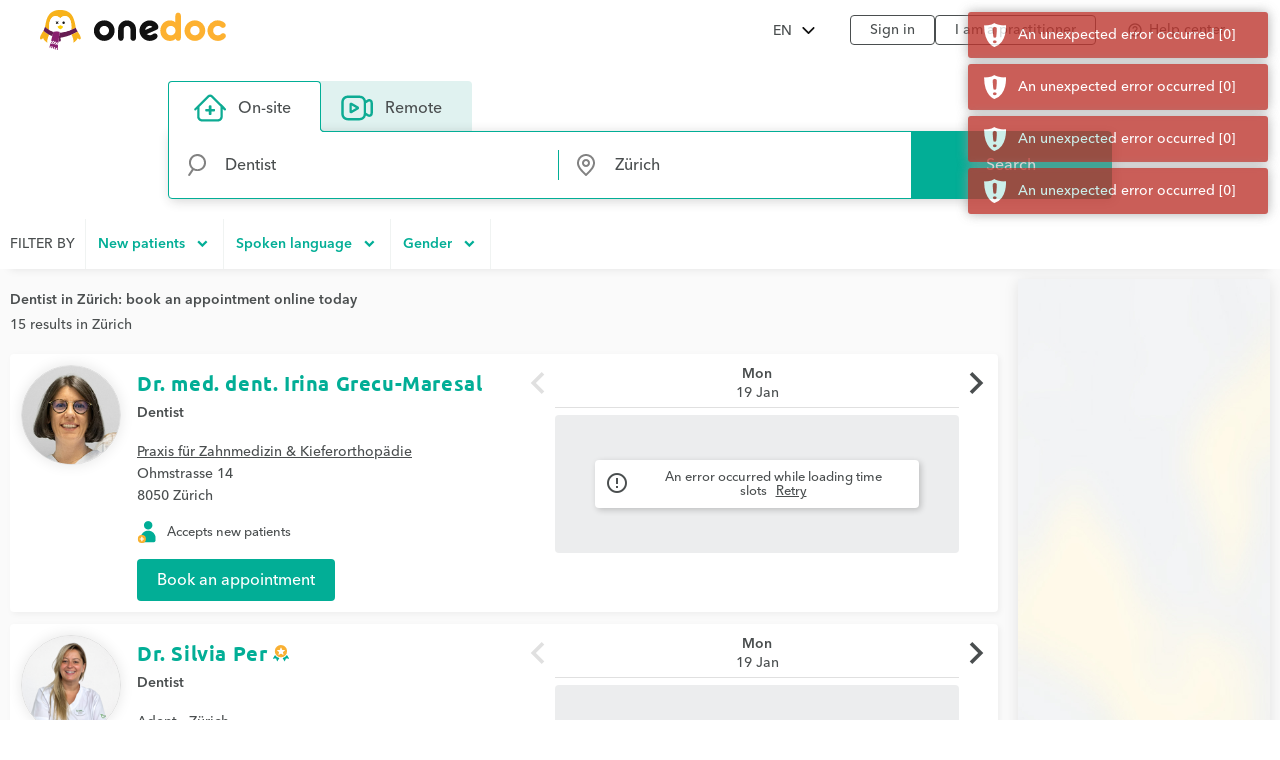

--- FILE ---
content_type: text/html;charset=utf-8
request_url: https://www.onedoc.ch/en/dentist/zurich
body_size: 21033
content:
<!DOCTYPE html><!--You want to see what is behind the curtains? Good news, we are hiring: https://career.onedoc.ch/--><html lang="en"><head><meta http-equiv="X-UA-Compatible" content="IE=edge"/><meta charset="UTF-8"/><meta name="viewport" content="width=device-width, initial-scale=1.0"/><title data-pw-extract-id="2jcYDe0N-extract-title">Dentist in Zürich: book an appointment online</title><link rel="canonical" href="https://www.onedoc.ch/en/dentist/zurich"/><meta name="description" content="Find a dentist in Zürich (or a practitioner specialized in dentistry) who offers online appointment booking."/><meta property="og:title" content="Dentist in Zürich: book an appointment online"/><meta property="og:type" content="website"/><meta property="og:site_name" content="OneDoc"/><meta property="og:locale" content="en"/><meta property="og:image" content="https://www.onedoc.ch/assets/images/square-logo.png"/><meta property="og:image:width" content="375"/><meta property="og:image:height" content="375"/><meta property="og:image:type" content="image/png"/><meta property="og:url" content="https://www.onedoc.ch/en/dentist/zurich"/><meta property="og:description" content="Find a dentist in Zürich (or a practitioner specialized in dentistry) who offers online appointment booking."/><link rel="alternate" hreflang="fr" href="https://www.onedoc.ch/fr/medecin-dentiste/zurich"/><link rel="alternate" hreflang="de" href="https://www.onedoc.ch/de/zahnarzt/zurich"/><link rel="alternate" hreflang="it" href="https://www.onedoc.ch/it/dentista/zurigo"/><link rel="alternate" hreflang="en" href="https://www.onedoc.ch/en/dentist/zurich"/><link rel="apple-touch-icon" sizes="180x180" href="/assets/images/apple-touch-icon.png"/><link rel="icon" type="image/png" href="/assets/images/favicon-32x32.png" sizes="32x32"/><link rel="icon" type="image/png" href="/assets/images/favicon-16x16.png" sizes="16x16"/><link rel="manifest" href="/assets/images/manifest.json"/><link rel="mask-icon" href="/assets/images/safari-pinned-tab.svg" color="#5bbad5"/><meta name="gkey" content="AIzaSyAt9Vrk3XT_ygT1tzUQEPNc5b_DzUOYmsE"/><meta name="apple-mobile-web-app-title" content="OneDoc"/><meta name="apple-mobile-web-app-capable" content="yes"/><meta name="apple-itunes-app" content="app-id=1592376413"/><meta name="HandheldFriendly" content="True"/><meta name="application-name" content="OneDoc"/><meta name="od-application-name" content="public"/><meta name="od-open-cookie-preferences" content="false"/><meta name="theme-color" content="#02ae96"/><meta name="translations" content="{&#34;common.forgot-email.verify.resend.done&#34;:&#34;The verification code has been sent!&#34;,&#34;pre-book-appointment-modal.no-new-patients-for-app-type.2&#34;:&#34;If you are a new patient, please select another visit reason.&#34;,&#34;common.mfa.title&#34;:&#34;Two-factor authentication (2FA)&#34;,&#34;common.forgot-email.verify.submit&#34;:&#34;Continue&#34;,&#34;common.delete&#34;:&#34;Delete&#34;,&#34;common.deleted&#34;:&#34;deleted&#34;,&#34;common.forgot-email.step.2&#34;:&#34;You will receive an SMS.&#34;,&#34;common.sign-up&#34;:&#34;Sign up&#34;,&#34;common.mfa.enable&#34;:&#34;Enable two-factor authentication&#34;,&#34;common.google.maps.consent.expertise.city&#34;:&#34;You accept that IP address linked to the searched addresses will be transferred to Google Inc. and its affiliates in order to display the map to find a {0} consultation near you in {1}.&#34;,&#34;common.select2.searching&#34;:&#34;Searching...&#34;,&#34;common.in-named-state&#34;:&#34;in the {0}&#34;,&#34;common.phone-number-placeholder&#34;:&#34;e.g. {0}&#34;,&#34;aw.view-more-availabilities&#34;:&#34;View more appointments&#34;,&#34;pre-book-appointment-modal.only-new-patients-for-pro&#34;:&#34;{0} only accepts new patients.&#34;,&#34;common.forgot-email.verify.resend.pre&#34;:&#34;If you do not receive your code within 2 minutes,&#34;,&#34;common.days.1&#34;:&#34;Monday&#34;,&#34;aw.no-more-availabilities&#34;:&#34;No online availability these next days&#34;,&#34;common.open&#34;:&#34;Open&#34;,&#34;common.total&#34;:&#34;Total&#34;,&#34;common.minutes.short&#34;:&#34;min&#34;,&#34;common.search&#34;:&#34;Search&#34;,&#34;pre-book-appointment-modal.close&#34;:&#34;Cancel&#34;,&#34;common.new-password-confirmation&#34;:&#34;New password confirmation&#34;,&#34;common.time-mask&#34;:&#34;hh:mm&#34;,&#34;common.configure&#34;:&#34;Configure&#34;,&#34;common.year&#34;:&#34;Year&#34;,&#34;pre-book-appointment-modal.no-new-patients-for-pro.2&#34;:&#34;If you are a new patient, please call the practice at {0:phone} to make an appointment.&#34;,&#34;common.load-more&#34;:&#34;Load more&#34;,&#34;date-mask&#34;:&#34;dd.mm.yyyy&#34;,&#34;common.duration&#34;:&#34;Duration&#34;,&#34;common.results&#34;:&#34;result(s)&#34;,&#34;common.forgot-password.step.4&#34;:&#34;After validating your new password, you can sign in!&#34;,&#34;search-form.dropdown.professions&#34;:&#34;Specialties&#34;,&#34;common.exit-without-saving.do-not-save.title&#34;:&#34;Discard changes&#34;,&#34;common.search-requires-valid-birth-date&#34;:&#34;Please enter a date of birth in the format: DD.MM.YYYY (e.g. 26.12.1954)&#34;,&#34;search-form.dropdown.entities&#34;:&#34;Institutions&#34;,&#34;aw.not-available-online-yet&#34;:&#34;Not available online yet&#34;,&#34;common.back-to-homepage&#34;:&#34;Back to homepage&#34;,&#34;common.deleted-user&#34;:&#34;deleted user&#34;,&#34;common.new-reset-password.reset-email.submit&#34;:&#34;Continue&#34;,&#34;common.in-switzerland&#34;:&#34;in Switzerland&#34;,&#34;common.at-time&#34;:&#34;at&#34;,&#34;common.mfa.user&#34;:&#34;User account&#34;,&#34;common.new-reset-password.reset-password.submit&#34;:&#34;Continue&#34;,&#34;common.title.professor&#34;:&#34;Prof.&#34;,&#34;common.and&#34;:&#34;{0} and {1}&#34;,&#34;common.google.maps.consent.expertise.remote.city&#34;:&#34;You accept that IP address linked to the searched addresses will be transferred to Google Inc. and its affiliates in order to display the map to find a {0} teleconsultation near you in {1}.&#34;,&#34;common.add&#34;:&#34;Add&#34;,&#34;common.days&#34;:&#34;days&#34;,&#34;common.client&#34;:&#34;Patient&#34;,&#34;profile.group.group-type&#34;:&#34;Group&#34;,&#34;search-form.dropdown.groups.no-result&#34;:&#34;No group of institutions named \&#34;{0}\&#34; found&#34;,&#34;common.select2.input-too-short&#34;:&#34;Please enter {0} or more characters&#34;,&#34;common.gender&#34;:&#34;Gender&#34;,&#34;common.title.doctor-graduated&#34;:&#34;Dipl. med.&#34;,&#34;common.google.maps.consent.profession.state&#34;:&#34;You accept that IP address linked to the searched addresses will be transferred to Google Inc. and its affiliates in order to display the map.&#34;,&#34;pre-book-appointment-modal.no-new-patients-for-app-type.1&#34;:&#34;This visit reason is reserved for established patients of {0}.&#34;,&#34;common.read-more&#34;:&#34;Read more&#34;,&#34;common.title.dentist&#34;:&#34;Dr. med. dent.&#34;,&#34;common.date&#34;:&#34;Date&#34;,&#34;common.result-in&#34;:&#34;{0} result in {1}&#34;,&#34;common.forgot-email.verify.code&#34;:&#34;Verification code&#34;,&#34;common.mfa.locked-out&#34;:&#34;You cannot access your smartphone?&#34;,&#34;common.reset-password-success&#34;:&#34;Your password has been successfully updated!&#34;,&#34;common.current-password&#34;:&#34;Current password&#34;,&#34;pre-book-appointment-modal.title&#34;:&#34;Read carefully before booking your appointment&#34;,&#34;no-result&#34;:&#34;No result&#34;,&#34;common.days.2&#34;:&#34;Tuesday&#34;,&#34;common.google.maps.consent.expertise.country&#34;:&#34;You accept that IP address linked to the searched addresses will be transferred to Google Inc. and its affiliates in order to display the map.&#34;,&#34;common.read-less&#34;:&#34;Hide&#34;,&#34;common.privacy-center&#34;:&#34;Privacy center&#34;,&#34;common.continue&#34;:&#34;Continue&#34;,&#34;search-form.dropdown.professionals.no-result&#34;:&#34;No practitioner named \&#34;{0}\&#34; found&#34;,&#34;common.today&#34;:&#34;Today&#34;,&#34;common.forgot-password.step.1&#34;:&#34;Enter the email address associated with your account in the form below.&#34;,&#34;common.forgot-email.step.3&#34;:&#34;Enter the verification code received by SMS. You will be able to update your email address.&#34;,&#34;common.title.doctor-medical&#34;:&#34;Dr. med.&#34;,&#34;common.in-named-municipality&#34;:&#34;in the {0}&#34;,&#34;common.appointment-type&#34;:&#34;Appointment type&#34;,&#34;common.enabled&#34;:&#34;Enabled&#34;,&#34;common.print&#34;:&#34;Print&#34;,&#34;common.forgot-email.verify.resend.link&#34;:&#34;click here to receive a new one&#34;,&#34;common.new-reset-password.reset-password.title&#34;:&#34;Reset your password&#34;,&#34;common.google.maps.consent.profession.remote.country&#34;:&#34;You accept that IP address linked to the searched addresses will be transferred to Google Inc. and its affiliates in order to display the map.&#34;,&#34;common.checkmark&#34;:&#34;Indicates a detailed profile with online booking enabled. &lt;a href=\&#34;https://help.onedoc.ch/hc/en-us/articles/19659364720925-Why-do-some-profiles-have-a-badge\&#34; target=\&#34;_blank\&#34;&gt;Learn more&lt;/a&gt;&#34;,&#34;search-form.dropdown.groups&#34;:&#34;Groups of institutions&#34;,&#34;pre-book-appointment-modal.accept&#34;:&#34;Agree and continue&#34;,&#34;common.close&#34;:&#34;Close&#34;,&#34;error.forbidden&#34;:&#34;You are not allowed to perform this action&#34;,&#34;common.sign-in&#34;:&#34;Sign in&#34;,&#34;common.google.maps.consent&#34;:&#34;You accept that IP address linked to the searched addresses will be transferred to Google Inc. and its affiliates in order to display the map.&#34;,&#34;search-form.dropdown.professions.no-result&#34;:&#34;No specialty named \&#34;{0}\&#34; found&#34;,&#34;common.gender.female&#34;:&#34;Female&#34;,&#34;read-less&#34;:&#34;Hide&#34;,&#34;common.minutes&#34;:&#34;minutes&#34;,&#34;common.password.hints.1&#34;:&#34;At least 10 characters&#34;,&#34;common.save&#34;:&#34;Save&#34;,&#34;common.address&#34;:&#34;Address&#34;,&#34;common.save-and-close&#34;:&#34;Save and close&#34;,&#34;common.mobile-app-banner.message.apple&#34;:&#34;GET — On the App Store&#34;,&#34;common.in-city&#34;:&#34;in&#34;,&#34;aw.error.retry&#34;:&#34;Retry&#34;,&#34;common.email&#34;:&#34;Email&#34;,&#34;common.name&#34;:&#34;Name&#34;,&#34;error.must-accept-terms-and-conditions&#34;:&#34;You must accept the terms and conditions&#34;,&#34;common.google.maps.consent.profession.remote.city&#34;:&#34;You accept that IP address linked to the searched addresses will be transferred to Google Inc. and its affiliates in order to display the map to find a teleconsultation in {0} near you in {1}.&#34;,&#34;common.amount&#34;:&#34;Amount&#34;,&#34;common.in-named-country&#34;:&#34;in {0}&#34;,&#34;common.online&#34;:&#34;online&#34;,&#34;common.age&#34;:&#34;Age&#34;,&#34;common.mobile-phone-number-verification-code&#34;:&#34;Verification code&#34;,&#34;common.in-named-city&#34;:&#34;in {0}&#34;,&#34;common.google.maps.consent.profession.city&#34;:&#34;You accept that IP address linked to the searched addresses will be transferred to Google Inc. and its affiliates in order to display the map to find a {0} near you in {1}.&#34;,&#34;common.birth-date&#34;:&#34;Birth date&#34;,&#34;common.reset-password&#34;:&#34;Reset my password&#34;,&#34;common.days.7&#34;:&#34;Sunday&#34;,&#34;common.ide&#34;:&#34;UID/IDE number&#34;,&#34;common.forgot-email.verify.cancel&#34;:&#34;Back&#34;,&#34;common.no-results&#34;:&#34;No results&#34;,&#34;common.new-reset-password.reset-email.info&#34;:&#34;Please verify that the email associated with your account is correct or update it.&#34;,&#34;common.google.maps.consent.button&#34;:&#34;Display the map&#34;,&#34;search-form.dropdown.professionals&#34;:&#34;Practitioners&#34;,&#34;common.country&#34;:&#34;Country&#34;,&#34;common.title.dentist-graduated&#34;:&#34;Dipl. dent.&#34;,&#34;common.mfa.disabled&#34;:&#34;Disabled&#34;,&#34;common.month&#34;:&#34;Month&#34;,&#34;common.date-at-time&#34;:&#34;{0} at {1}&#34;,&#34;common.reset-password-check-spam&#34;:&#34;If you do not receive an email in the next minute, please check your Spam folder.&#34;,&#34;common.forgot-email.reset-email&#34;:&#34;Continue&#34;,&#34;search-form.dropdown.languages.no-result&#34;:&#34;No language named \&#34;{0}\&#34; found&#34;,&#34;common.around-named-city&#34;:&#34;near {0}&#34;,&#34;common.new-reset-password.reset-email.title&#34;:&#34;Reset your email&#34;,&#34;common.exit-without-saving.save.title&#34;:&#34;Save changes&#34;,&#34;common.appointment-status&#34;:&#34;Status&#34;,&#34;common.forgot-email.step.4&#34;:&#34;After confirming your email and password, you will be able to sign in!&#34;,&#34;common.forgot-email.verify.code.invalid&#34;:&#34;Verification code is invalid&#34;,&#34;common.forgot-email.verify.message.pre-number&#34;:&#34;We have sent a verification code to&#34;,&#34;aw.next-availability-on&#34;:&#34;Next appointment on&#34;,&#34;common.sign-out&#34;:&#34;Sign out&#34;,&#34;common.google.maps.consent.expertise.remote.country&#34;:&#34;You accept that IP address linked to the searched addresses will be transferred to Google Inc. and its affiliates in order to display the map.&#34;,&#34;common.days.3&#34;:&#34;Wednesday&#34;,&#34;common.around-named-state&#34;:&#34;near {0}&#34;,&#34;common.all-states&#34;:&#34;All cantons&#34;,&#34;common.privacy-policy&#34;:&#34;Privacy policy&#34;,&#34;common.title&#34;:&#34;Title&#34;,&#34;common.results-in&#34;:&#34;{0} results in {1}&#34;,&#34;common.mobile-app-banner.open-in-app&#34;:&#34;View&#34;,&#34;common.days.6&#34;:&#34;Saturday&#34;,&#34;common.forgot-password.step.2&#34;:&#34;You will receive an email.&#34;,&#34;common.last-name&#34;:&#34;Last name&#34;,&#34;common.google.maps.consent.more-info&#34;:&#34;More&#34;,&#34;common.didomi.continue-without-agreeing&#34;:&#34;Continue without agreeing →&#34;,&#34;common.yes&#34;:&#34;Yes&#34;,&#34;common.back&#34;:&#34;Back&#34;,&#34;aw.error.text&#34;:&#34;An error occurred while loading time slots&#34;,&#34;common.title.professor-medical&#34;:&#34;Prof. Dr. med.&#34;,&#34;common.google.maps.consent.profession.remote.state&#34;:&#34;You accept that IP address linked to the searched addresses will be transferred to Google Inc. and its affiliates in order to display the map.&#34;,&#34;common.view&#34;:&#34;View&#34;,&#34;error.unknown&#34;:&#34;An unexpected error occurred. If it persists, please contact us via our help center.&#34;,&#34;common.remember-me&#34;:&#34;Remember me&#34;,&#34;common.reset-password-link-sent-to-email&#34;:&#34;Your request has been received. If we have an account matching the email address {0}, you will receive an email with a link to reset your password.&#34;,&#34;common.password.hints.2&#34;:&#34;At least 3 of the 4 following categories: lowercase letter, uppercase letter, number, special character&#34;,&#34;common.time&#34;:&#34;Time&#34;,&#34;common.first-name&#34;:&#34;First name&#34;,&#34;common.forgot-email.verify.message.post-number&#34;:&#34;Enter it below to confirm your phone number.&#34;,&#34;search-form.dropdown.empty&#34;:&#34;Please enter the name of your practitioner or institution to start searching...&#34;,&#34;common.hours&#34;:&#34;hours&#34;,&#34;common.rcc&#34;:&#34;RCC/ZSR number&#34;,&#34;common.date-mask&#34;:&#34;dd.mm.yyyy&#34;,&#34;common.weeks&#34;:&#34;weeks&#34;,&#34;common.new-password&#34;:&#34;New password&#34;,&#34;common.gln&#34;:&#34;GLN number&#34;,&#34;common.choose-password&#34;:&#34;Choose a password&#34;,&#34;common.forgot-email.verify.title&#34;:&#34;Mobile phone number verification&#34;,&#34;common.phone-number&#34;:&#34;Phone number&#34;,&#34;common.edit&#34;:&#34;Modify&#34;,&#34;common.mfa.label&#34;:&#34;Validation code&#34;,&#34;common.forgot-email.step.1&#34;:&#34;Enter your mobile phone number and your birthdate in the form below.&#34;,&#34;common.mfa.change-user&#34;:&#34;Change user&#34;,&#34;error.required&#34;:&#34;Required&#34;,&#34;common.title.none&#34;:&#34;Ms./Mr.&#34;,&#34;common.days.4&#34;:&#34;Thursday&#34;,&#34;common.google.maps.consent.expertise.state&#34;:&#34;You accept that IP address linked to the searched addresses will be transferred to Google Inc. and its affiliates in order to display the map.&#34;,&#34;common.professional&#34;:&#34;Practitioner&#34;,&#34;read-more&#34;:&#34;Read more&#34;,&#34;common.switzerland&#34;:&#34;Switzerland&#34;,&#34;common.action&#34;:&#34;Action&#34;,&#34;common.state&#34;:&#34;Canton&#34;,&#34;common.choose&#34;:&#34;Select&#34;,&#34;common.new-reset-password.invalid-code&#34;:&#34;The verification code is invalid or has expired&#34;,&#34;common.mfa.enabled&#34;:&#34;Enabled&#34;,&#34;common.reset-email-password-success&#34;:&#34;Your email and/or password have been successfully updated!&#34;,&#34;search-form.dropdown.entities.no-result&#34;:&#34;No institution named \&#34;{0}\&#34; found&#34;,&#34;search-form.dropdown.locations.no-result&#34;:&#34;No place found&#34;,&#34;common.mobile-app-banner.message.google&#34;:&#34;GET – On the Play Store&#34;,&#34;common.password&#34;:&#34;Password&#34;,&#34;common.forgot-email.link&#34;:&#34;Login with an SMS code&#34;,&#34;common.days.5&#34;:&#34;Friday&#34;,&#34;common.mfa.submit&#34;:&#34;Confirm&#34;,&#34;common.forgot-email-question&#34;:&#34;Reset your email&#34;,&#34;common.mfa.description&#34;:&#34;Enter below the validation code generated by your OTP application.&#34;,&#34;common.google.maps.consent.profession.country&#34;:&#34;You accept that IP address linked to the searched addresses will be transferred to Google Inc. and its affiliates in order to display the map.&#34;,&#34;common.title.doctor&#34;:&#34;Dr.&#34;,&#34;common.terms-and-conditions&#34;:&#34;Terms and conditions&#34;,&#34;common.help&#34;:&#34;Help&#34;,&#34;pre-book-appointment-modal.pre-book-description-title&#34;:&#34;Additional notes&#34;,&#34;common.forgot-password.step.3&#34;:&#34;Click on the link contained within the email. You will be able to choose a new password.&#34;,&#34;common.reset-password-required&#34;:&#34;For security reasons, please choose a new password before proceeding to your account.&#34;,&#34;time-mask&#34;:&#34;hh:mm&#34;,&#34;common.mfa.configure&#34;:&#34;Configure&#34;,&#34;common.forgot-password-question&#34;:&#34;Forgot password?&#34;,&#34;common.breadcrumb&#34;:&#34;Breadcrumb&#34;,&#34;common.mfa.disable&#34;:&#34;Disable&#34;,&#34;common.mobile-app-banner.title&#34;:&#34;OneDoc&#34;,&#34;common.exit-without-saving&#34;:&#34;Would you like to save the changes you have made?&#34;,&#34;common.gender.male&#34;:&#34;Male&#34;,&#34;common.google.maps.consent.expertise.remote.state&#34;:&#34;You accept that IP address linked to the searched addresses will be transferred to Google Inc. and its affiliates in order to display the map.&#34;,&#34;common.search-requires-more-characters&#34;:&#34;Please type more characters to initiate search...&#34;,&#34;pre-book-appointment-modal.no-new-patients-for-pro.1&#34;:&#34;Online appointments are reserved for established patients of {0}.&#34;,&#34;common.no&#34;:&#34;No&#34;,&#34;search&#34;:&#34;Search&#34;,&#34;common.official-holidays&#34;:&#34;Only official&#34;,&#34;common.gender.non-binary&#34;:&#34;Non-binary / Unspecified&#34;,&#34;common.forgot-email.having-trouble&#34;:&#34;Having trouble accessing your account?&#34;}"/><link rel="stylesheet" type="text/css" media="all" href="/assets/css/main.css"/><style>
    :root {
      --od-theme-primary: #02AE96;
      --od-theme-secondary: #882879;
      --od-theme-background: #f0f3f2;
      --od-theme-surface: #ffffff;
      --od-theme-border: #e0e0e0;
      --od-theme-field: #02AE96;
      --od-theme-field-rgb: 2, 174, 150;

      --od-theme-on-primary: #ffffff;
      --od-theme-on-secondary: #ffffff;
      --od-theme-on-surface: #4a4e4f;
      --od-theme-on-background: #4a4e4f;

      --mdc-theme-primary: #02AE96;
      --mdc-theme-secondary: #882879;
      --mdc-theme-surface: #ffffff;
      --mdc-theme-background: #f0f3f2;
      --mdc-theme-on-primary: #ffffff;
      --mdc-theme-on-secondary: #ffffff;
      --mdc-theme-on-surface: #4a4e4f;
      --mdc-theme-text-primary-on-background: #4a4e4f;
      --mdc-theme-text-secondary-on-background: #4a4e4f;
      --mdc-theme-text-hint-on-background: #4a4e4f;
      --mdc-theme-text-disabled-on-background: #969ea0;
      --mdc-theme-text-icon-on-background: #4a4e4f;
      --mdc-theme-text-primary-on-light: #4a4e4f;
      --mdc-theme-text-secondary-on-light: #4a4e4f;
      --mdc-theme-text-hint-on-light: #4a4e4f;
      --mdc-theme-text-disabled-on-light: #969ea0;
      --mdc-theme-text-icon-on-light: #4a4e4f;
      --mdc-theme-text-primary-on-dark: #ffffff;
      --mdc-theme-text-secondary-on-dark: #ffffff;
      --mdc-theme-text-hint-on-dark: #ffffff;
      --mdc-theme-text-disabled-on-dark: #b2b2b2;
      --mdc-theme-text-icon-on-dark: #ffffff;

      --mdc-theme-select-dropdown-icon-focus: url("data:image/svg+xml,%3Csvg%20width%3D%2210px%22%20height%3D%225px%22%20viewBox%3D%227%2010%2010%205%22%20version%3D%221.1%22%20xmlns%3D%22http%3A%2F%2Fwww.w3.org%2F2000%2Fsvg%22%20xmlns%3Axlink%3D%22http%3A%2F%2Fwww.w3.org%2F1999%2Fxlink%22%3E%0A%20%20%20%20%3Cpolygon%20id%3D%22Shape%22%20stroke%3D%22none%22%20fill%3D%22%23882879%22%20fill-rule%3D%22evenodd%22%20opacity%3D%221%22%20points%3D%227%2010%2012%2015%2017%2010%22%3E%3C%2Fpolygon%3E%0A%3C%2Fsvg%3E") no-repeat center;
    }
  </style></head><body class="od"><iframe name="__tcfapiLocator" title="__tcfapiLocator" style="display: none;"></iframe><noscript>&lt;iframe src="https://www.googletagmanager.com/ns.html?id=GTM-TWRSZ8B" height="0" width="0" style="display:none;visibility:hidden"&gt;&lt;/iframe&gt;</noscript><div style="opacity: 0"><span style="font-family: &#39;Ubuntu&#39;, Arial, sans-serif;"></span><span style="font-family: &#39;Avenir&#39;, Arial, sans-serif;"></span></div><div class="mobile-app-banner-container"></div><!-- Mobile Nav --><div class="Nav"><div class="Nav-wrapper"><div class="Nav-header"><span class="Nav-burger" data-mobile-nav-trigger=""></span><a class="Nav-btn" href="/en/login">Sign in</a></div><ul class="Nav-list"><li class="Nav-item"><a class="Nav-link" href="/en/">Search</a></li><li class="Nav-item"><a class="Nav-link" href="/en/login">Sign in</a></li><hr/><li class="Nav-item"><a class="Nav-link" href="javascript:Didomi.preferences.show()">Cookies management</a></li><li class="Nav-item"><a class="Nav-link" href="https://privacy.onedoc.ch/en/" rel="nofollow">Privacy center</a></li><li class="Nav-item"><a class="Nav-link help-center-mobile-link" rel="nofollow">Help center</a></li><hr/><li class="Nav-item"><a class="Nav-link" href="https://info.onedoc.ch/en/">I&#39;m a healthcare professional</a></li><li class="Nav-item"><a class="Nav-link" href="https://info.onedoc.ch/en/our-mission/">About us</a></li><li class="Nav-item"><a class="Nav-link" href="https://myhealth.onedoc.ch/en/">Health blog</a></li><li class="Nav-item"><a class="Nav-link" href="https://info.onedoc.ch/en/media/">Press</a></li><li class="Nav-item"><a class="Nav-link" href="https://career.onedoc.ch/en">Careers</a></li></ul><nav class="Lang Lang--inline" data-active="en"><ul class="Lang-list"><li class="Lang-item" data-lang="de"><a class="Lang-link" href="/de/zahnarzt/zurich">DE</a></li><li class="Lang-item" data-lang="fr"><a class="Lang-link" href="/fr/medecin-dentiste/zurich">FR</a></li><li class="Lang-item" data-lang="it"><a class="Lang-link" href="/it/dentista/zurigo">IT</a></li><li class="Lang-item isActive" data-lang="en"><a class="Lang-link" href="/en/dentist/zurich">EN</a></li></ul></nav></div></div><div class="Main"><!-- Header --><header class="Header"><div class="Header-wrapper"><span class="Header-burger" data-mobile-nav-trigger=""></span><a class="Header-logo" href="/en/" title="Back to home"><span class="visually-hidden">OneDoc</span></a><!-- Lang Selector --><nav class="Dropdown" data-title="EN"><ul class="Dropdown-list"><li class="Dropdown-item" data-lang="de"><a class="Dropdown-link" href="/de/zahnarzt/zurich">Deutsch</a></li><li class="Dropdown-item" data-lang="fr"><a class="Dropdown-link" href="/fr/medecin-dentiste/zurich">Français</a></li><li class="Dropdown-item" data-lang="it"><a class="Dropdown-link" href="/it/dentista/zurigo">Italiano</a></li><li class="Dropdown-item" data-lang="en"><a class="Dropdown-link" href="/en/dentist/zurich">English</a></li></ul></nav><ul class="Header-links"><li><a class="Header-btn" href="/en/login">Sign in</a></li><li><a class="Header-btn" href="https://info.onedoc.ch/en/">I am a practitioner</a></li></ul><div class="Header-help-section"><ul class="Header-links"><li><a class="Header-btn Header-help-btn"><i class="material-icons mdc-button__icon" aria-hidden="true">help_outline</i><span>Help center</span></a></li></ul><div class="mdc-dialog Header-help-dialog"><div class="mdc-dialog__container"><div class="mdc-dialog__surface" role="alertdialog" aria-modal="true" aria-labelledby="my-dialog-title" aria-describedby="my-dialog-content"><div class="mdc-dialog__header"><!-- Title cannot contain leading whitespace: https://m2.material.io/components/dialogs/web#simple-dialog --><h4 class="mdc-dialog__title" id="my-dialog-title"><!-- -->Help center<!-- --></h4><button class="mdc-icon-button material-icons mdc-dialog__close" data-mdc-dialog-action="close"> close </button></div><div class="mdc-dialog__content" id="my-dialog-content"><div class="Header-help-dialog-content"><div class="Header-sub-title"><img class="Header-icon" aria-hidden="true" src="/assets/images/icons/frequent-questions.svg" alt=""/><h2> Frequently asked questions </h2></div><div class="frequent-questions-tab-bar mdc-tab-bar" role="tablist"><div class="mdc-tab-scroller"><div class="mdc-tab-scroller__scroll-area mdc-tab-scroller__scroll-area--scroll" style="margin-bottom: 0px;"><div class="mdc-tab-scroller__scroll-content"><button class="mdc-tab mdc-tab--active" role="tab" aria-selected="true" tabindex="0" id="mdc-tab-1"><span class="mdc-tab__content"><span class="mdc-tab__text-label">My account</span></span><span class="mdc-tab-indicator mdc-tab-indicator mdc-tab-indicator--active"><span class="mdc-tab-indicator__content mdc-tab-indicator__content--underline"></span></span><span class="mdc-tab__ripple mdc-ripple-upgraded"></span></button><button class="mdc-tab" role="tab" aria-selected="true" tabindex="0" id="mdc-tab-2"><span class="mdc-tab__content"><span class="mdc-tab__text-label">Book appointment</span></span><span class="mdc-tab-indicator mdc-tab-indicator"><span class="mdc-tab-indicator__content mdc-tab-indicator__content--underline"></span></span><span class="mdc-tab__ripple mdc-ripple-upgraded"></span></button><button class="mdc-tab" role="tab" aria-selected="true" tabindex="0" id="mdc-tab-3"><span class="mdc-tab__content"><span class="mdc-tab__text-label">Video consultations</span></span><span class="mdc-tab-indicator mdc-tab-indicator"><span class="mdc-tab-indicator__content mdc-tab-indicator__content--underline"></span></span><span class="mdc-tab__ripple mdc-ripple-upgraded"></span></button><button class="mdc-tab" role="tab" aria-selected="true" tabindex="0" id="mdc-tab-4"><span class="mdc-tab__content"><span class="mdc-tab__text-label">Mobile application</span></span><span class="mdc-tab-indicator mdc-tab-indicator"><span class="mdc-tab-indicator__content mdc-tab-indicator__content--underline"></span></span><span class="mdc-tab__ripple mdc-ripple-upgraded"></span></button><button class="mdc-tab" role="tab" aria-selected="true" tabindex="0" id="mdc-tab-5"><span class="mdc-tab__content"><span class="mdc-tab__text-label">My appointments</span></span><span class="mdc-tab-indicator mdc-tab-indicator"><span class="mdc-tab-indicator__content mdc-tab-indicator__content--underline"></span></span><span class="mdc-tab__ripple mdc-ripple-upgraded"></span></button></div></div></div></div><div class="freq-questions"><ul class="frequent-questions-content mdc-tab-content__active"><li><a href="https://help.onedoc.ch/hc/en-us/articles/360013693398" target="”_blank”">Impossible to create my OneDoc account</a>  <i class="material-icons md-18" aria-hidden="true" style="vertical-align: middle;">open_in_new</i></li><li><a href="https://help.onedoc.ch/hc/en-us/articles/360014570218" target="”_blank”">Reset my password</a>  <i class="material-icons md-18" aria-hidden="true" style="vertical-align: middle;">open_in_new</i></li><li><a href="https://help.onedoc.ch/hc/en-us/articles/4408179559313" target="”_blank”">Reset my OneDoc account email address</a>  <i class="material-icons md-18" aria-hidden="true" style="vertical-align: middle;">open_in_new</i></li></ul><ul class="frequent-questions-content"><li><a href="https://help.onedoc.ch/hc/en-us/articles/360014570318" target="”_blank”">Book an appointment with your doctor/therapist</a>  <i class="material-icons md-18" aria-hidden="true" style="vertical-align: middle;">open_in_new</i></li><li><a href="https://help.onedoc.ch/hc/en-us/articles/360014570598" target="”_blank”">Book an appointment by specialty</a>  <i class="material-icons md-18" aria-hidden="true" style="vertical-align: middle;">open_in_new</i></li><li><a href="https://help.onedoc.ch/hc/en-us/articles/360014571058" target="”_blank”">Book an appointment for someone else</a>  <i class="material-icons md-18" aria-hidden="true" style="vertical-align: middle;">open_in_new</i></li></ul><ul class="frequent-questions-content"><li><a href="https://help.onedoc.ch/hc/en-us/articles/360014571238" target="”_blank”">What is a OneDoc video consultation?</a>  <i class="material-icons md-18" aria-hidden="true" style="vertical-align: middle;">open_in_new</i></li><li><a href="https://help.onedoc.ch/hc/en-us/articles/360015035437" target="”_blank”">How to book an appointment for a video consultation?</a>  <i class="material-icons md-18" aria-hidden="true" style="vertical-align: middle;">open_in_new</i></li></ul><ul class="frequent-questions-content"><li><a href="https://help.onedoc.ch/hc/en-us/articles/5895463575697" target="”_blank”">Download the OneDoc app</a>  <i class="material-icons md-18" aria-hidden="true" style="vertical-align: middle;">open_in_new</i></li><li><a href="https://help.onedoc.ch/hc/en-us/articles/5898227553297" target="”_blank”">Navigate the OneDoc app</a>  <i class="material-icons md-18" aria-hidden="true" style="vertical-align: middle;">open_in_new</i></li><li><a href="https://help.onedoc.ch/hc/en-us/articles/5895800228241" target="”_blank”">OneDoc app presentation</a>  <i class="material-icons md-18" aria-hidden="true" style="vertical-align: middle;">open_in_new</i></li></ul><ul class="frequent-questions-content"><li><a href="https://help.onedoc.ch/hc/en-us/articles/360014571098" target="”_blank”">Check if an appointment is confirmed</a>  <i class="material-icons md-18" aria-hidden="true" style="vertical-align: middle;">open_in_new</i></li><li><a href="https://help.onedoc.ch/hc/en-us/articles/360014571198" target="”_blank”">Cancel an appointment booked online on OneDoc</a>  <i class="material-icons md-18" aria-hidden="true" style="vertical-align: middle;">open_in_new</i></li><li><a href="https://help.onedoc.ch/hc/en-us/articles/360014571318" target="”_blank”">I didn&#39;t receive my appointment confirmation</a>  <i class="material-icons md-18" aria-hidden="true" style="vertical-align: middle;">open_in_new</i></li></ul></div><div class="Header-all-article-btn"><a class="Section-button Button" href="https://help.onedoc.ch/hc/en-us/" target="”_blank”"> See all our articles  <i class="material-icons md-18" aria-hidden="true" style="vertical-align: middle;">open_in_new</i></a></div></div></div></div></div><div class="mdc-dialog__scrim"></div></div></div></div></header><main><section class="Hero Hero--small"><div class="Hero-wrapper"><!-- Search --><div class="Search Search--list" id="search-wrapper"><div class="Search-modify-backdrop"></div><div class="Search-container"><div class="Search-modify"><span class="Search-modify-close-icon material-icons">close</span><h2>Modify your search</h2></div><form class="Search-form" method="POST" action="/search" id="submitForm"><input name="locationKey" type="hidden" value="zurich"/><input name="cityId" type="hidden" value="zurich"/><input name="stateKey" type="hidden" value="ZH"/><input name="isAmbiguousCity" type="hidden" value="false"/><input name="countryCode" type="hidden" value="CH"/><input name="locationsWithNames" type="hidden" value=""/><input name="professionKey" type="hidden" value="dentist" data-profession-id="27"/><input name="expertiseKey" type="hidden" value="" data-expertise-id=""/><input name="lat" type="hidden" value="47.363363"/><input name="lng" type="hidden" value="8.5520626"/><input name="address" type="hidden" value="false"/><input name="langKey" type="hidden" value=""/><input name="remote" type="hidden" value="false"/><div class="Search-tabs"><input class="Search-radio" type="radio" id="filter_site" name="filter-consultation-type" value="site" checked=""/><label class="Search-tab" for="filter_site"><img class="Search-tabIcon" aria-hidden="true" src="/assets/images/icons/on-site.svg" alt="House with a plus sign icon announcing that a consultation can be done on-site" width="1" height="1"/> On-site </label><input class="Search-radio" type="radio" id="filter_teleconsultation" name="filter-consultation-type" value="teleconsultation"/><label class="Search-tab" for="filter_teleconsultation"><img class="Search-tabIcon" aria-hidden="true" src="/assets/images/icons/remote.svg" alt="A camera with a play sign inside announcing that a consultation can be done remotely by video" width="1" height="1"/> Remote </label></div><div class="Search-fieldset" id="search-fieldset"><div class="Search-field Search-field-profession" id="main-search"><svg class="Search-icon" aria-hidden="true" version="1.1" id="Calque_1" xmlns="http://www.w3.org/2000/svg" xmlns:xlink="http://www.w3.org/1999/xlink" x="0px" y="0px" viewBox="0 0 18 22" width="22" height="22" style="enable-background:new 0 0 18 22;" xml:space="preserve"><style type="text/css">
                .st0{fill-rule:evenodd;clip-rule:evenodd;fill:#02AE96;}
              </style><path class="st0" d="M7.8,0.2C5.7,0.6,3.7,1.8,2.4,3.8C-0.1,7.4,0.7,12.3,3.9,15l-3.5,5.3c-0.2,0.3-0.3,0.6-0.2,0.9 c0.1,0.3,0.2,0.5,0.4,0.7C0.8,22,1.1,22,1.4,21.9s0.5-0.2,0.7-0.4l3.5-5.3c3.8,1.9,8.5,0.8,11-2.8c2.7-4,1.5-9.2-2.3-11.9 C12.3,0.1,10-0.2,7.8,0.2L7.8,0.2z M8.2,2.2c1.6-0.3,3.4,0,4.9,1c3,2,3.8,6.1,1.8,9.1c-2,3-6.1,3.8-9.1,1.8S2.1,8,4.1,5 C5,3.4,6.6,2.5,8.2,2.2L8.2,2.2z"></path></svg><input class="Search-input" id="main-search-input" name="main-search-input" type="search" placeholder="Name, specialty, practice" data-on-site-placeholder="Name, specialty, practice" data-remote-placeholder="Look for a specialty" autocomplete="off" value="Dentist" required=""/><span class="Search-delete" id="main-search-delete"></span></div><div class="Search-field Search-field-lang" id="search-lang" style="display: none"><svg class="Search-icon" aria-hidden="true" xmlns="http://www.w3.org/2000/svg" viewBox="0 0 22 22" width="22" height="22" style="display: none;"><g fill="#02ae96"><path d="M11.8 20.5c-1.18 0-2.32-.21-3.41-.63-.12-.05-.17-.07-.21-.08 0 0-.06.01-.14.02l-5.12.53c-.62.06-1.07.11-1.5-.15-.38-.23-.63-.61-.7-1.05-.08-.5.12-.88.43-1.44l1.64-3.03c.07-.14.12-.22.15-.29-.02-.03-.06-.14-.13-.33-.33-.98-.5-2-.5-3.04C2.3 5.76 6.57 1.5 11.8 1.5s9.5 4.26 9.5 9.5-4.26 9.5-9.5 9.5zm-3.59-2.71h.06c.13 0 .23.02.37.05.09.02.21.06.43.14.9.34 1.8.51 2.73.51 4.14 0 7.5-3.36 7.5-7.5s-3.36-7.5-7.5-7.5-7.5 3.36-7.5 7.5c0 .82.13 1.63.39 2.4.13.39.2.6.22.84.02.23 0 .43-.06.65-.06.24-.17.44-.32.73l-1.46 2.7 4.74-.49c.18-.02.29-.03.38-.03z"></path></g></svg><input class="Search-input" id="search-lang-input" name="lang" type="search" placeholder="Spoken language" autocomplete="off" value="" data-default-languages="[{&#34;code&#34;:&#34;de&#34;,&#34;name&#34;:&#34;German&#34;},{&#34;code&#34;:&#34;fr&#34;,&#34;name&#34;:&#34;French&#34;},{&#34;code&#34;:&#34;it&#34;,&#34;name&#34;:&#34;Italian&#34;},{&#34;code&#34;:&#34;en&#34;,&#34;name&#34;:&#34;English&#34;}]" style="display: none;"/><span class="Search-delete" id="search-lang-delete"></span></div><div class="Search-field Search-field-location" id="search-location" data-visible="true"><svg class="Search-icon" aria-hidden="true" xmlns="http://www.w3.org/2000/svg" viewBox="0 0 22 22" width="22" height="22"><g fill="#02ae96"><path d="M11 13c-2.21 0-4-1.79-4-4s1.79-4 4-4 4 1.79 4 4-1.79 4-4 4Zm0-6c-1.1 0-2 .9-2 2s.9 2 2 2 2-.9 2-2-.9-2-2-2Z"></path><path d="M11 22c-.26 0-.51-.1-.71-.29l-.96-.95C5.56 17.02 1.99 13.48 1.99 9 2 4.04 6.04 0 11 0s9 4.04 9 9c0 4.48-3.56 8.01-7.34 11.76l-.96.95c-.2.2-.45.29-.71.29Zm0-20C7.14 2 4 5.14 4 9c0 3.65 3.28 6.9 6.75 10.34l.25.25.25-.25C14.72 15.9 18 12.65 18 9c0-3.86-3.14-7-7-7Z"></path></g></svg><input class="Search-input" id="search-location-input" name="location" type="search" placeholder="Where? (city, zip code, address)" autocomplete="off" value="Zürich" data-top-cities="[{&#34;id&#34;:&#34;zurich&#34;,&#34;key&#34;:&#34;zurich&#34;,&#34;name&#34;:&#34;Zürich&#34;,&#34;displayableName&#34;:&#34;Zürich&#34;,&#34;language&#34;:&#34;en&#34;,&#34;state&#34;:{&#34;code&#34;:&#34;ZH&#34;,&#34;key&#34;:&#34;canton-of-zurich&#34;,&#34;shortName&#34;:&#34;Zurich&#34;,&#34;longName&#34;:&#34;canton of Zurich&#34;,&#34;country&#34;:&#34;CH&#34;},&#34;isIndexedCity&#34;:true,&#34;isAmbiguousCity&#34;:false,&#34;country&#34;:&#34;CH&#34;},{&#34;id&#34;:&#34;geneva&#34;,&#34;key&#34;:&#34;geneva&#34;,&#34;name&#34;:&#34;Geneva&#34;,&#34;displayableName&#34;:&#34;Geneva&#34;,&#34;language&#34;:&#34;en&#34;,&#34;state&#34;:{&#34;code&#34;:&#34;GE&#34;,&#34;key&#34;:&#34;canton-of-geneva&#34;,&#34;shortName&#34;:&#34;Geneva&#34;,&#34;longName&#34;:&#34;canton of Geneva&#34;,&#34;country&#34;:&#34;CH&#34;},&#34;isIndexedCity&#34;:true,&#34;isAmbiguousCity&#34;:false,&#34;country&#34;:&#34;CH&#34;},{&#34;id&#34;:&#34;bern&#34;,&#34;key&#34;:&#34;bern&#34;,&#34;name&#34;:&#34;Bern&#34;,&#34;displayableName&#34;:&#34;Bern&#34;,&#34;language&#34;:&#34;en&#34;,&#34;state&#34;:{&#34;code&#34;:&#34;BE&#34;,&#34;key&#34;:&#34;canton-of-bern&#34;,&#34;shortName&#34;:&#34;Bern&#34;,&#34;longName&#34;:&#34;canton of Bern&#34;,&#34;country&#34;:&#34;CH&#34;},&#34;isIndexedCity&#34;:true,&#34;isAmbiguousCity&#34;:false,&#34;country&#34;:&#34;CH&#34;},{&#34;id&#34;:&#34;lausanne&#34;,&#34;key&#34;:&#34;lausanne&#34;,&#34;name&#34;:&#34;Lausanne&#34;,&#34;displayableName&#34;:&#34;Lausanne&#34;,&#34;language&#34;:&#34;en&#34;,&#34;state&#34;:{&#34;code&#34;:&#34;VD&#34;,&#34;key&#34;:&#34;canton-of-vaud&#34;,&#34;shortName&#34;:&#34;Vaud&#34;,&#34;longName&#34;:&#34;canton of Vaud&#34;,&#34;country&#34;:&#34;CH&#34;},&#34;isIndexedCity&#34;:true,&#34;isAmbiguousCity&#34;:false,&#34;country&#34;:&#34;CH&#34;},{&#34;id&#34;:&#34;basel&#34;,&#34;key&#34;:&#34;basel&#34;,&#34;name&#34;:&#34;Basel&#34;,&#34;displayableName&#34;:&#34;Basel&#34;,&#34;language&#34;:&#34;en&#34;,&#34;state&#34;:{&#34;code&#34;:&#34;BS&#34;,&#34;key&#34;:&#34;canton-of-basel-stadt&#34;,&#34;shortName&#34;:&#34;Basel-Stadt&#34;,&#34;longName&#34;:&#34;canton of Basel-Stadt&#34;,&#34;country&#34;:&#34;CH&#34;},&#34;isIndexedCity&#34;:true,&#34;isAmbiguousCity&#34;:false,&#34;country&#34;:&#34;CH&#34;},{&#34;id&#34;:&#34;lucerne&#34;,&#34;key&#34;:&#34;lucerne&#34;,&#34;name&#34;:&#34;Lucerne&#34;,&#34;displayableName&#34;:&#34;Lucerne&#34;,&#34;language&#34;:&#34;en&#34;,&#34;state&#34;:{&#34;code&#34;:&#34;LU&#34;,&#34;key&#34;:&#34;canton-of-lucerne&#34;,&#34;shortName&#34;:&#34;Lucerne&#34;,&#34;longName&#34;:&#34;canton of Lucerne&#34;,&#34;country&#34;:&#34;CH&#34;},&#34;isIndexedCity&#34;:true,&#34;isAmbiguousCity&#34;:false,&#34;country&#34;:&#34;CH&#34;},{&#34;id&#34;:&#34;st-gallen&#34;,&#34;key&#34;:&#34;st-gallen&#34;,&#34;name&#34;:&#34;St. Gallen&#34;,&#34;displayableName&#34;:&#34;St. Gallen&#34;,&#34;language&#34;:&#34;en&#34;,&#34;state&#34;:{&#34;code&#34;:&#34;SG&#34;,&#34;key&#34;:&#34;canton-of-st-gallen&#34;,&#34;shortName&#34;:&#34;St. Gallen&#34;,&#34;longName&#34;:&#34;canton of St. Gallen&#34;,&#34;country&#34;:&#34;CH&#34;},&#34;isIndexedCity&#34;:true,&#34;isAmbiguousCity&#34;:false,&#34;country&#34;:&#34;CH&#34;},{&#34;id&#34;:&#34;winterthur&#34;,&#34;key&#34;:&#34;winterthur&#34;,&#34;name&#34;:&#34;Winterthur&#34;,&#34;displayableName&#34;:&#34;Winterthur&#34;,&#34;language&#34;:&#34;en&#34;,&#34;state&#34;:{&#34;code&#34;:&#34;ZH&#34;,&#34;key&#34;:&#34;canton-of-zurich&#34;,&#34;shortName&#34;:&#34;Zurich&#34;,&#34;longName&#34;:&#34;canton of Zurich&#34;,&#34;country&#34;:&#34;CH&#34;},&#34;isIndexedCity&#34;:true,&#34;isAmbiguousCity&#34;:false,&#34;country&#34;:&#34;CH&#34;},{&#34;id&#34;:&#34;aarau&#34;,&#34;key&#34;:&#34;aarau&#34;,&#34;name&#34;:&#34;Aarau&#34;,&#34;displayableName&#34;:&#34;Aarau&#34;,&#34;language&#34;:&#34;en&#34;,&#34;state&#34;:{&#34;code&#34;:&#34;AG&#34;,&#34;key&#34;:&#34;canton-of-aargau&#34;,&#34;shortName&#34;:&#34;Aargau&#34;,&#34;longName&#34;:&#34;canton of Aargau&#34;,&#34;country&#34;:&#34;CH&#34;},&#34;isIndexedCity&#34;:true,&#34;isAmbiguousCity&#34;:false,&#34;country&#34;:&#34;CH&#34;},{&#34;id&#34;:&#34;fribourg&#34;,&#34;key&#34;:&#34;fribourg&#34;,&#34;name&#34;:&#34;Fribourg&#34;,&#34;displayableName&#34;:&#34;Fribourg&#34;,&#34;language&#34;:&#34;en&#34;,&#34;state&#34;:{&#34;code&#34;:&#34;FR&#34;,&#34;key&#34;:&#34;canton-of-fribourg&#34;,&#34;shortName&#34;:&#34;Fribourg&#34;,&#34;longName&#34;:&#34;canton of Fribourg&#34;,&#34;country&#34;:&#34;CH&#34;},&#34;isIndexedCity&#34;:true,&#34;isAmbiguousCity&#34;:false,&#34;country&#34;:&#34;CH&#34;}]"/><span class="Search-delete" id="search-location-delete"></span></div><button class="Search-button Button Button--large" type="submit" id="search-submit">Search</button></div></form><div class="Search-results" id="search-dropdown"><div class="Search-col isProfessions" id="search-dropdown-professions"><h4 class="Search-title">Specialties</h4><div class="Search-scroll" id="search-dropdown-professions-content"></div></div><div class="Search-col" id="search-dropdown-professionals"><h4 class="Search-title">Practitioners</h4><div class="Search-scroll" id="search-dropdown-professionals-content"></div></div><div class="Search-col" id="search-dropdown-entities"><h4 class="Search-title">Institutions</h4><div class="Search-scroll" id="search-dropdown-entities-content"></div></div></div><div class="Search-results hasScroll" id="search-location-dropdown"><div class="Search-location" id="search-location-dropdown-content"></div></div><div class="Search-results hasScroll islang" id="search-lang-dropdown"><div class="Search-lang" id="search-lang-dropdown-content"></div></div><span class="Search-close" aria-hidden="true" id="search-close"></span></div></div></div></section><script type="application/ld+json">
    {
      "@context": "https://schema.org",
      "@type": "ItemList",
      "@id": "https://www.onedoc.ch/en/#search-dentist-zurich",
      "url": "https://www.onedoc.ch/en/dentist/zurich",
      "name": "Dentist in Zürich: book an appointment online",
      "description": "Find a dentist in Zürich (or a practitioner specialized in dentistry) who offers online appointment booking."
      
        ,
        "numberOfItems": "15"
      
      
        ,
        "itemListElement": [
          
            
            
                {
                  "@type": "IndividualPhysician",
                  "@id": "https://www.onedoc.ch/en/#practitioner-2484033",
                  "name": "Dr. med. dent. Irina Grecu-Maresal",
                  "alternateName": "Irina Grecu-Maresal",
                  "url": "https://www.onedoc.ch/en/dentist/zurich/pcn6i/dr-med-dent-irina-grecu-maresal",
                  "image": "https://assets.onedoc.ch/images/users/ae6ff6afb8af40cc0689279050072e71114de18e40de4f8729a6e39340cf7789.jpg",
                  "medicalSpecialty": ["Dentistry","Orthodontics","Prophylaxis"],
                  "address": {
                    "streetAddress": "Ohmstrasse 14",
                    "addressLocality": "Zürich",
                    "postalCode": "8050",
                    "addressCountry": "CH"
                  }
                  
                    ,
                    "position": "1"
                  
                }
              
          
            ,
            
                {
                  "@type": "IndividualPhysician",
                  "@id": "https://www.onedoc.ch/en/#practitioner-2644699",
                  "name": "Dr. Silvia Per",
                  "alternateName": "Silvia Per",
                  "url": "https://www.onedoc.ch/en/dentist/zurich/pcsjy/dr-silvia-per",
                  "image": "https://assets.onedoc.ch/images/users/b43fbe33fc345b3e08297440934aa8bd36159ee0d94c3cc0511572954743cb1a.png",
                  "medicalSpecialty": ["Dentistry"],
                  "address": {
                    "streetAddress": "Schärenmoosstrasse 77",
                    "addressLocality": "Zürich",
                    "postalCode": "8052",
                    "addressCountry": "CH"
                  }
                  
                    ,
                    "position": "2"
                  
                }
              
          
            ,
            
                {
                  "@type": "IndividualPhysician",
                  "@id": "https://www.onedoc.ch/en/#practitioner-2484037",
                  "name": "Dr. med. dent. Argentina Matei",
                  "alternateName": "Argentina Matei",
                  "url": "https://www.onedoc.ch/en/dentist/zurich/pcn6h/dr-med-dent-argentina-matei",
                  "image": "https://assets.onedoc.ch/images/users/3817999795c20daf71e17e5eefc88da9bfa0d8406d091883d0c82f33cd433327.jpg",
                  "medicalSpecialty": ["Dentistry","Prophylaxis"],
                  "address": {
                    "streetAddress": "Ohmstrasse 14",
                    "addressLocality": "Zürich",
                    "postalCode": "8050",
                    "addressCountry": "CH"
                  }
                  
                    ,
                    "position": "3"
                  
                }
              
          
            ,
            
                {
                  "@type": "IndividualPhysician",
                  "@id": "https://www.onedoc.ch/en/#practitioner-2334933",
                  "name": "Dr. med. dent. Hans-Jörg Becker",
                  "alternateName": "Hans-Jörg Becker",
                  "url": "https://www.onedoc.ch/en/dentist/zurich/pck8f/dr-med-dent-hans-jorg-becker",
                  "image": "https://assets.onedoc.ch/images/users/9fec7a488f110f816180025638ccd9c5c709590309f4517f29eb08b4d9edc71e-large.jpg",
                  "medicalSpecialty": ["Dentistry"],
                  "address": {
                    "streetAddress": "Seefeldstrasse 88",
                    "addressLocality": "Zürich",
                    "postalCode": "8008",
                    "addressCountry": "CH"
                  }
                  
                    ,
                    "position": "4"
                  
                }
              
          
            ,
            
                {
                  "@type": "IndividualPhysician",
                  "@id": "https://www.onedoc.ch/en/#practitioner-2644702",
                  "name": "Dr. Keliny Kyrillos",
                  "alternateName": "Keliny Kyrillos",
                  "url": "https://www.onedoc.ch/en/dentist/zurich/pcsjz/dr-keliny-kyrillos",
                  "image": "https://assets.onedoc.ch/images/users/34429e5662d4a4d52bd1ec9dbf52e38d0776d967cc6b263d73b430f306e3f683.png",
                  "medicalSpecialty": ["Dentistry"],
                  "address": {
                    "streetAddress": "Schärenmoosstrasse 77",
                    "addressLocality": "Zürich",
                    "postalCode": "8052",
                    "addressCountry": "CH"
                  }
                  
                    ,
                    "position": "5"
                  
                }
              
          
            ,
            
                {
                  "@type": "IndividualPhysician",
                  "@id": "https://www.onedoc.ch/en/#practitioner-2844355",
                  "name": "Dr. med. dent. Sahar Haroon-Zurfluh",
                  "alternateName": "Sahar Haroon-Zurfluh",
                  "url": "https://www.onedoc.ch/en/dentist/zurich/pcwwf/dr-med-dent-sahar-haroon-zurfluh",
                  "image": "https://assets.onedoc.ch/images/users/4188cbb443861408405ec9af2d68512ed8f7041d82fc23c58b293a087d964d93-large.jpg",
                  "medicalSpecialty": ["Dentistry","Orthodontics"],
                  "address": {
                    "streetAddress": "Bellerivestrasse 28",
                    "addressLocality": "Zürich",
                    "postalCode": "8008",
                    "addressCountry": "CH"
                  }
                  
                    ,
                    "position": "6"
                  
                }
              
          
            ,
            
                {
                  "@type": "IndividualPhysician",
                  "@id": "https://www.onedoc.ch/en/#practitioner-2510966",
                  "name": "Dr. med. dent. Romy Mayer",
                  "alternateName": "Romy Mayer",
                  "url": "https://www.onedoc.ch/en/dentist/zurich/pcou7/dr-med-dent-romy-mayer",
                  "image": "https://assets.onedoc.ch/images/users/f5689f6eba314289f65496bc949b2382d728323c19cc681d0266a45c590ac162-large.jpg",
                  "medicalSpecialty": ["Dentistry"],
                  "address": {
                    "streetAddress": "Florastrasse 32",
                    "addressLocality": "Zürich",
                    "postalCode": "8008",
                    "addressCountry": "CH"
                  }
                  
                    ,
                    "position": "7"
                  
                }
              
          
            ,
            
                {
                  "@type": "IndividualPhysician",
                  "@id": "https://www.onedoc.ch/en/#practitioner-2720838",
                  "name": "Dr. med. dent. Onur Deniz Polat",
                  "alternateName": "Onur Deniz Polat",
                  "url": "https://www.onedoc.ch/en/dentist/zurich/pct8a/dr-med-dent-onur-deniz-polat",
                  "image": "https://assets.onedoc.ch/images/users/a22b8434a6a60ee99c052b2c445f8ef3b65ee12bffa0ed764c712d022c9ec03b-large.png",
                  "medicalSpecialty": ["Dentistry"],
                  "address": {
                    "streetAddress": "Usteristrasse 14",
                    "addressLocality": "Zürich",
                    "postalCode": "8001",
                    "addressCountry": "CH"
                  }
                  
                    ,
                    "position": "8"
                  
                }
              
          
            ,
            
                {
                  "@type": "IndividualPhysician",
                  "@id": "https://www.onedoc.ch/en/#practitioner-2896358",
                  "name": "Dr. med. dent. Nojan Khalili",
                  "alternateName": "Nojan Khalili",
                  "url": "https://www.onedoc.ch/en/dentist/zurich/pcyn0/dr-med-dent-nojan-khalili",
                  "image": "https://assets.onedoc.ch/images/users/fcb9e02c1dbf8be20e74bf53e587c78deea9fc6751fb90dc8723d8a5f3c04d2e-large.jpg",
                  "medicalSpecialty": ["Dentistry"],
                  "address": {
                    "streetAddress": "Talstrasse 80",
                    "addressLocality": "Zürich",
                    "postalCode": "8001",
                    "addressCountry": "CH"
                  }
                  
                    ,
                    "position": "9"
                  
                }
              
          
            ,
            
                {
                  "@type": "IndividualPhysician",
                  "@id": "https://www.onedoc.ch/en/#practitioner-2502915",
                  "name": "Dr. Lara Shahinian",
                  "alternateName": "Lara Shahinian",
                  "url": "https://www.onedoc.ch/en/dentist/zurich/pcokt/dr-lara-shahinian",
                  "image": "https://assets.onedoc.ch/images/users/eb207f8b596d6ff7b6a779c9cda1134f90ba9a656a6ccced08fde3c6f4cd14aa-large.png",
                  "medicalSpecialty": ["Dentistry"],
                  "address": {
                    "streetAddress": "Schärenmoosstrasse 77",
                    "addressLocality": "Zürich",
                    "postalCode": "8052",
                    "addressCountry": "CH"
                  }
                  
                    ,
                    "position": "10"
                  
                }
              
          
            ,
            
                {
                  "@type": "IndividualPhysician",
                  "@id": "https://www.onedoc.ch/en/#practitioner-2650358",
                  "name": "Dipl. dent. Katrine Leiren Vinther",
                  "alternateName": "Katrine Leiren Vinther",
                  "url": "https://www.onedoc.ch/en/dentist/zurich/pcsoq/dipl-dent-katrine-leiren-vinther",
                  "image": "https://assets.onedoc.ch/images/users/991e3d76bd613b358449cbdb9ae7edc7b9c8e15a3462cc0d58a25f3019dc1929-large.jpg",
                  "medicalSpecialty": ["Dentistry"],
                  "address": {
                    "streetAddress": "Alfred-Escher-Strasse 11",
                    "addressLocality": "Zürich",
                    "postalCode": "8002",
                    "addressCountry": "CH"
                  }
                  
                    ,
                    "position": "11"
                  
                }
              
          
            ,
            
                {
                  "@type": "IndividualPhysician",
                  "@id": "https://www.onedoc.ch/en/#practitioner-2844373",
                  "name": "Dipl. dent. Corina Isciuc",
                  "alternateName": "Corina Isciuc",
                  "url": "https://www.onedoc.ch/en/dentist/zurich/pcwwe/dipl-dent-corina-isciuc",
                  "image": "https://assets.onedoc.ch/images/users/698222084c141b9e559f55eebbd34f551cba9af56eae2865781ad79d8393e22b-large.jpg",
                  "medicalSpecialty": ["Dentistry"],
                  "address": {
                    "streetAddress": "Bellerivestrasse 28",
                    "addressLocality": "Zürich",
                    "postalCode": "8008",
                    "addressCountry": "CH"
                  }
                  
                    ,
                    "position": "12"
                  
                }
              
          
            ,
            
                {
                  "@type": "IndividualPhysician",
                  "@id": "https://www.onedoc.ch/en/#practitioner-2688472",
                  "name": "Dr. med. dent. Jochen Bastian",
                  "alternateName": "Jochen Bastian",
                  "url": "https://www.onedoc.ch/en/dentist/adliswil/pctko/dr-med-dent-jochen-bastian",
                  "image": "https://assets.onedoc.ch/images/users/21eef4af8736d5feb691bc7f65246d8c38a7fab0b1f2de52bbf74c36637d3c06.jpg",
                  "medicalSpecialty": ["Dentistry"],
                  "address": {
                    "streetAddress": "Dietlimoosplatz 1",
                    "addressLocality": "Adliswil",
                    "postalCode": "8134",
                    "addressCountry": "CH"
                  }
                  
                    ,
                    "position": "13"
                  
                }
              
          
            ,
            
                {
                  "@type": "IndividualPhysician",
                  "@id": "https://www.onedoc.ch/en/#practitioner-2531173",
                  "name": "Dr. med. dent. Hans-Jörg Becker",
                  "alternateName": "Hans-Jörg Becker",
                  "url": "https://www.onedoc.ch/en/dentist/adliswil/pcpgb/dr-med-dent-hans-jorg-becker",
                  "image": "https://assets.onedoc.ch/images/users/4355cf6828ba63fec2265ed350313a88f3012e4ab17278272d90ca3f2d0a8c19-large.jpg",
                  "medicalSpecialty": ["Dentistry"],
                  "address": {
                    "streetAddress": "Dietlimoosplatz 1",
                    "addressLocality": "Adliswil",
                    "postalCode": "8134",
                    "addressCountry": "CH"
                  }
                  
                    ,
                    "position": "14"
                  
                }
              
          
            ,
            
                {
                  "@type": "IndividualPhysician",
                  "@id": "https://www.onedoc.ch/en/#practitioner-2712838",
                  "name": "Dr. med. dent. Mara Schönfeld",
                  "alternateName": "Mara Schönfeld",
                  "url": "https://www.onedoc.ch/en/dentist/kloten/pct1e/dr-med-dent-mara-schonfeld",
                  "image": "https://assets.onedoc.ch/images/users/f782cb00f091ba9fb30ff148e1f1494a18b334c1a3073a8a75258e7da4ffc4a7-large.jpg",
                  "medicalSpecialty": ["Dentistry"],
                  "address": {
                    "streetAddress": "Marktgasse 7",
                    "addressLocality": "Kloten",
                    "postalCode": "8302",
                    "addressCountry": "CH"
                  }
                  
                    ,
                    "position": "15"
                  
                }
              
          
            ,
            
                {
                  "@type": "IndividualPhysician",
                  "@id": "https://www.onedoc.ch/en/#practitioner-63873",
                  "name": "Dr. med. dent. Jochen Höb",
                  "alternateName": "Jochen Höb",
                  "url": "https://www.onedoc.ch/en/dentist/winterthur/pcuk3/dr-med-dent-jochen-hob",
                  "image": "https://assets.onedoc.ch/images/users/a933205fb71b93cb5a7ce5b85e3b6f5d6f939793bbf6f7a5a1322eda02bc55c6-large.jpg",
                  "medicalSpecialty": ["Dentistry"],
                  "address": {
                    "streetAddress": "Archplatz 2",
                    "addressLocality": "Winterthur",
                    "postalCode": "8400",
                    "addressCountry": "CH"
                  }
                  
                    ,
                    "position": "16"
                  
                }
              
          
            ,
            
                {
                  "@type": "IndividualPhysician",
                  "@id": "https://www.onedoc.ch/en/#practitioner-64430",
                  "name": "Dr. Basil Meier",
                  "alternateName": "Basil Meier",
                  "url": "https://www.onedoc.ch/en/dentist/winterthur/pqn7/dr-basil-meier",
                  "image": "https://assets.onedoc.ch/images/users/58c7736e842c0d25a7c72f7a737ccef5b88bb2d16541952845590d2b1f8c7c31-large.jpg",
                  "medicalSpecialty": ["Dentistry"],
                  "address": {
                    "streetAddress": "Archstrasse 12",
                    "addressLocality": "Winterthur",
                    "postalCode": "8400",
                    "addressCountry": "CH"
                  }
                  
                    ,
                    "position": "17"
                  
                }
              
          
            ,
            
                {
                  "@type": "IndividualPhysician",
                  "@id": "https://www.onedoc.ch/en/#practitioner-2863677",
                  "name": "Dr. med. dent. Jakob Beutler",
                  "alternateName": "Jakob Beutler",
                  "url": "https://www.onedoc.ch/en/dentist/cham/pcxq3/dr-med-dent-jakob-beutler",
                  "image": "https://assets.onedoc.ch/images/users/171199f03856053e9d332e7641f1f2d6b1c781e45749d348563162b8d4b89054-large.jpg",
                  "medicalSpecialty": ["Dentistry"],
                  "address": {
                    "streetAddress": "Luzernerstrasse 17",
                    "addressLocality": "Cham",
                    "postalCode": "6330",
                    "addressCountry": "CH"
                  }
                  
                    ,
                    "position": "18"
                  
                }
              
          
            ,
            
                {
                  "@type": "IndividualPhysician",
                  "@id": "https://www.onedoc.ch/en/#practitioner-62996",
                  "name": "Dr. med. dent. Attila Boda",
                  "alternateName": "Attila Boda",
                  "url": "https://www.onedoc.ch/en/dentist/winterthur/ppkn/dr-med-dent-attila-boda",
                  "image": "https://assets.onedoc.ch/images/users/3a2bfdbf05b6eb2cc0f4a2a85ee374fd9c376d47a9bc632fca61b4e96cf784fa.jpg",
                  "medicalSpecialty": ["Dentistry"],
                  "address": {
                    "streetAddress": "Archplatz 2",
                    "addressLocality": "Winterthur",
                    "postalCode": "8400",
                    "addressCountry": "CH"
                  }
                  
                    ,
                    "position": "19"
                  
                }
              
          
            ,
            
                {
                  "@type": "IndividualPhysician",
                  "@id": "https://www.onedoc.ch/en/#practitioner-63652",
                  "name": "Dr. med. dent. Viktor Gofferjé",
                  "alternateName": "Viktor Gofferjé",
                  "url": "https://www.onedoc.ch/en/dentist/winterthur/pboko/dr-med-dent-viktor-gofferje",
                  "image": "https://assets.onedoc.ch/images/users/c44295d8bfa7de5af02d293b15f746dcec2292a5d9c2d68f0b4d12c46b206627.jpg",
                  "medicalSpecialty": ["Dentistry"],
                  "address": {
                    "streetAddress": "Archplatz 2",
                    "addressLocality": "Winterthur",
                    "postalCode": "8400",
                    "addressCountry": "CH"
                  }
                  
                    ,
                    "position": "20"
                  
                }
              
          
        ]
      
    }
  </script><div class="od-search btf-search-profession" data-profession-ids="[27]" data-remote="false" data-profession-fallback="true" data-search-model-key="profession.city" data-search-model-name="dentist" data-search-model-location="Zürich"><div class="od-search-summary"><div class="od-search-summary-wrapper"><span class="od-search-summary-modify-icon material-icons">edit</span> Dentist in Zürich <span class="od-search-summary-filter-icon material-icons">tune</span></div></div><div class="od-search-filters"><div class="od-search-filters-container"><div class="od-search-filters-scroller"><div class="od-search-filters-item od-search-filters-item-title">Filter by</div><div class="od-search-filters-item"><button class="mdc-button mdc-ripple-upgraded"><span class="mdc-button__label">New patients</span><i class="material-icons mdc-button__icon" aria-hidden="true">keyboard_arrow_down</i></button><div class="mdc-menu-container"><div class="mdc-menu mdc-menu-surface" tabindex="-1"><ul class="mdc-list" role="menu" aria-hidden="true" aria-orientation="vertical"><li class="mdc-list-item" role="menuitem" data-href="/en/dentist/zurich?acceptsNewClients=true" tabindex="-1"><span class="mdc-list-item__text">Accepted</span><i class="material-icons mdc-list-item__meta">check_circle</i></li></ul></div></div></div><div class="od-search-filters-item"><button class="mdc-button mdc-ripple-upgraded"><span class="mdc-button__label">Spoken language</span><i class="material-icons mdc-button__icon" aria-hidden="true">keyboard_arrow_down</i></button><div class="mdc-menu-container"><div class="mdc-menu mdc-menu-surface" tabindex="-1"><ul class="mdc-list" role="menu" aria-hidden="true" aria-orientation="vertical"><li class="mdc-list-item" role="menuitem" data-href="/en/dentist/zurich?language=sq" tabindex="-1"><span class="mdc-list-item__text">Albanian</span><i class="material-icons mdc-list-item__meta">check_circle</i></li><li class="mdc-list-item" role="menuitem" data-href="/en/dentist/zurich?language=ar" tabindex="-1"><span class="mdc-list-item__text">Arabic</span><i class="material-icons mdc-list-item__meta">check_circle</i></li><li class="mdc-list-item" role="menuitem" data-href="/en/dentist/zurich?language=hr" tabindex="-1"><span class="mdc-list-item__text">Croatian</span><i class="material-icons mdc-list-item__meta">check_circle</i></li><li class="mdc-list-item" role="menuitem" data-href="/en/dentist/zurich?language=cs" tabindex="-1"><span class="mdc-list-item__text">Czech</span><i class="material-icons mdc-list-item__meta">check_circle</i></li><li class="mdc-list-item" role="menuitem" data-href="/en/dentist/zurich?language=da" tabindex="-1"><span class="mdc-list-item__text">Danish</span><i class="material-icons mdc-list-item__meta">check_circle</i></li><li class="mdc-list-item" role="menuitem" data-href="/en/dentist/zurich?language=nl" tabindex="-1"><span class="mdc-list-item__text">Dutch</span><i class="material-icons mdc-list-item__meta">check_circle</i></li><li class="mdc-list-item" role="menuitem" data-href="/en/dentist/zurich?language=en" tabindex="-1"><span class="mdc-list-item__text">English</span><i class="material-icons mdc-list-item__meta">check_circle</i></li><li class="mdc-list-item" role="menuitem" data-href="/en/dentist/zurich?language=fi" tabindex="-1"><span class="mdc-list-item__text">Finnish</span><i class="material-icons mdc-list-item__meta">check_circle</i></li><li class="mdc-list-item" role="menuitem" data-href="/en/dentist/zurich?language=fr" tabindex="-1"><span class="mdc-list-item__text">French</span><i class="material-icons mdc-list-item__meta">check_circle</i></li><li class="mdc-list-item" role="menuitem" data-href="/en/dentist/zurich?language=de" tabindex="-1"><span class="mdc-list-item__text">German</span><i class="material-icons mdc-list-item__meta">check_circle</i></li><li class="mdc-list-item" role="menuitem" data-href="/en/dentist/zurich?language=el" tabindex="-1"><span class="mdc-list-item__text">Greek</span><i class="material-icons mdc-list-item__meta">check_circle</i></li><li class="mdc-list-item" role="menuitem" data-href="/en/dentist/zurich?language=hi" tabindex="-1"><span class="mdc-list-item__text">Hindi</span><i class="material-icons mdc-list-item__meta">check_circle</i></li><li class="mdc-list-item" role="menuitem" data-href="/en/dentist/zurich?language=hu" tabindex="-1"><span class="mdc-list-item__text">Hungarian</span><i class="material-icons mdc-list-item__meta">check_circle</i></li><li class="mdc-list-item" role="menuitem" data-href="/en/dentist/zurich?language=it" tabindex="-1"><span class="mdc-list-item__text">Italian</span><i class="material-icons mdc-list-item__meta">check_circle</i></li><li class="mdc-list-item" role="menuitem" data-href="/en/dentist/zurich?language=mk" tabindex="-1"><span class="mdc-list-item__text">Macedonian</span><i class="material-icons mdc-list-item__meta">check_circle</i></li><li class="mdc-list-item" role="menuitem" data-href="/en/dentist/zurich?language=no" tabindex="-1"><span class="mdc-list-item__text">Norwegian</span><i class="material-icons mdc-list-item__meta">check_circle</i></li><li class="mdc-list-item" role="menuitem" data-href="/en/dentist/zurich?language=fa" tabindex="-1"><span class="mdc-list-item__text">Persian</span><i class="material-icons mdc-list-item__meta">check_circle</i></li><li class="mdc-list-item" role="menuitem" data-href="/en/dentist/zurich?language=pl" tabindex="-1"><span class="mdc-list-item__text">Polish</span><i class="material-icons mdc-list-item__meta">check_circle</i></li><li class="mdc-list-item" role="menuitem" data-href="/en/dentist/zurich?language=pt" tabindex="-1"><span class="mdc-list-item__text">Portuguese</span><i class="material-icons mdc-list-item__meta">check_circle</i></li><li class="mdc-list-item" role="menuitem" data-href="/en/dentist/zurich?language=ro" tabindex="-1"><span class="mdc-list-item__text">Romanian</span><i class="material-icons mdc-list-item__meta">check_circle</i></li><li class="mdc-list-item" role="menuitem" data-href="/en/dentist/zurich?language=rm" tabindex="-1"><span class="mdc-list-item__text">Romansh</span><i class="material-icons mdc-list-item__meta">check_circle</i></li><li class="mdc-list-item" role="menuitem" data-href="/en/dentist/zurich?language=ru" tabindex="-1"><span class="mdc-list-item__text">Russian</span><i class="material-icons mdc-list-item__meta">check_circle</i></li><li class="mdc-list-item" role="menuitem" data-href="/en/dentist/zurich?language=sr" tabindex="-1"><span class="mdc-list-item__text">Serbian</span><i class="material-icons mdc-list-item__meta">check_circle</i></li><li class="mdc-list-item" role="menuitem" data-href="/en/dentist/zurich?language=es" tabindex="-1"><span class="mdc-list-item__text">Spanish</span><i class="material-icons mdc-list-item__meta">check_circle</i></li><li class="mdc-list-item" role="menuitem" data-href="/en/dentist/zurich?language=sv" tabindex="-1"><span class="mdc-list-item__text">Swedish</span><i class="material-icons mdc-list-item__meta">check_circle</i></li><li class="mdc-list-item" role="menuitem" data-href="/en/dentist/zurich?language=th" tabindex="-1"><span class="mdc-list-item__text">Thai</span><i class="material-icons mdc-list-item__meta">check_circle</i></li><li class="mdc-list-item" role="menuitem" data-href="/en/dentist/zurich?language=tr" tabindex="-1"><span class="mdc-list-item__text">Turkish</span><i class="material-icons mdc-list-item__meta">check_circle</i></li></ul></div></div></div><div class="od-search-filters-item"><button class="mdc-button mdc-ripple-upgraded"><span class="mdc-button__label">Gender</span><i class="material-icons mdc-button__icon" aria-hidden="true">keyboard_arrow_down</i></button><div class="mdc-menu-container"><div class="mdc-menu mdc-menu-surface" tabindex="-1"><ul class="mdc-list" role="menu" aria-hidden="true" aria-orientation="vertical"><li class="mdc-list-item" role="menuitem" data-href="/en/dentist/zurich?gender=female" tabindex="-1"><span class="mdc-list-item__text">Female</span><i class="material-icons mdc-list-item__meta">check_circle</i></li><li class="mdc-list-item" role="menuitem" data-href="/en/dentist/zurich?gender=male" tabindex="-1"><span class="mdc-list-item__text">Male</span><i class="material-icons mdc-list-item__meta">check_circle</i></li></ul></div></div></div></div></div></div><div class="od-search-results"><div class="od-search-results-list"><h1 data-pw-extract-id="NqowGpKc-extract-h1">Dentist in Zürich: book an appointment online today</h1><h2 class="od-search-results-nb-results">15 results in Zürich</h2><div class="od-search-result od-search-result-bookable od-search-result-avails--loaded" data-professional-id="2484033" data-entity-id="44729" data-id="111320" data-lat="47.4112871" data-lng="8.545964" data-accepts-new-clients="true"><div class="od-search-result-info"><div class="od-search-result-info-container"><div class="od-search-result-info-picture"><a href="/en/dentist/zurich/pcn6i/dr-med-dent-irina-grecu-maresal"><img alt="Dr. med. dent. Irina Grecu-Maresal, dentist in Zürich" title="Dr. med. dent. Irina Grecu-Maresal, dentist in Zürich" src="https://assets.onedoc.ch/images/users/ae6ff6afb8af40cc0689279050072e71114de18e40de4f8729a6e39340cf7789-small.jpg"/></a></div><div class="od-search-result-info-content"><h3 class="od-search-result-info-content-name"><a href="/en/dentist/zurich/pcn6i/dr-med-dent-irina-grecu-maresal">Dr. med. dent. Irina Grecu-Maresal</a></h3><div class="od-search-result-info-content-specialty">Dentist</div><div class="od-search-result-info-content-description"><p><a href="https://www.onedoc.ch/en/group-practice/zurich/e8sr/praxis-fur-zahnmedizin-kieferorthopadie">Praxis für Zahnmedizin &amp; Kieferorthopädie</a><br/>Ohmstrasse 14<br/>8050 Zürich</p><p class="od-search-result-info-content-description-item"><img class="od-search-result-info-content-description-item-icon" src="/assets/images/icons/new-patients.svg" alt="Patient with a plus sign icon announcing that the healthcare professional accepts new patients"/>Accepts new patients </p></div><div class="od-search-result-info-content-action"><a href="/en/dentist/zurich/pcn6i/dr-med-dent-irina-grecu-maresal" class="Button Button--small">Book an appointment</a></div></div></div></div><div class="od-search-result-avails"><div class="availabilities-widget" style="position: relative;"><div class="aw"><div class="aw-days"><div class="aw-days-pagination aw-days-pagination-disabled"><i class="material-icons">chevron_left</i></div><div class="aw-day"><div class="aw-day-title"><div class="aw-day-title-name">Mon</div><div class="aw-day-title-date">19 Jan</div></div><div class="aw-day-slots"><div class="aw-day-empty-slot"><div class="aw-day-empty-slot-dash"></div></div><div class="aw-day-empty-slot"><div class="aw-day-empty-slot-dash"></div></div><div class="aw-day-empty-slot"><div class="aw-day-empty-slot-dash"></div></div></div></div><div class="aw-days-pagination"><i class="material-icons">chevron_right</i></div></div><div class="aw-days-divider"></div><div class="aw-days-more-slots" style="display: none;"><div class="aw-days-more-slots-link">View more appointments</div></div><div class="aw-days-overlay"><div class="aw-days-overlay-error"><div class="aw-days-overlay-error-icon"><i class="material-icons">error_outline</i></div><div class="aw-days-overlay-error-text">An error occurred while loading time slots   <a>Retry</a></div></div></div></div><div dir="ltr" class="resize-sensor" style="pointer-events: none; position: absolute; inset: 0px; overflow: hidden; z-index: -1; visibility: hidden; max-width: 100%;"><div class="resize-sensor-expand" style="pointer-events: none; position: absolute; left: 0px; top: 0px; right: 0; bottom: 0; overflow: hidden; z-index: -1; visibility: hidden; max-width: 100%;"><div style="position: absolute; left: 0px; top: 0px; transition-behavior: normal; transition-duration: 0s; transition-timing-function: ease; transition-delay: 0s; transition-property: all; width: 1914px; height: 118px;"></div></div><div class="resize-sensor-shrink" style="pointer-events: none; position: absolute; left: 0px; top: 0px; right: 0; bottom: 0; overflow: hidden; z-index: -1; visibility: hidden; max-width: 100%;"><div style="position: absolute; left: 0; top: 0; transition: 0s; width: 200%; height: 200%"></div></div></div></div></div></div><div class="od-search-result od-search-result-bookable od-search-result-avails--loaded" data-professional-id="2644699" data-entity-id="45003" data-id="116988" data-lat="47.419494" data-lng="8.5567232" data-accepts-new-clients="true"><div class="od-search-result-info"><div class="od-search-result-info-container"><div class="od-search-result-info-picture"><a href="/en/dentist/zurich/pcsjy/dr-silvia-per"><img alt="Dr. Silvia Per, dentist in Zürich" title="Dr. Silvia Per, dentist in Zürich" src="https://assets.onedoc.ch/images/users/b43fbe33fc345b3e08297440934aa8bd36159ee0d94c3cc0511572954743cb1a-small.png"/></a></div><div class="od-search-result-info-content"><h3 class="od-search-result-info-content-name"><a href="/en/dentist/zurich/pcsjy/dr-silvia-per">Dr. Silvia Per</a><span style="white-space: nowrap;"> <img class="od-search-result-info-content-checkmark" src="/assets/images/icons/checkmark.svg" alt="Badge announcing a verified profile"/></span></h3><div class="od-search-result-info-content-specialty">Dentist</div><div class="od-search-result-info-content-description"><p><a href="https://www.onedoc.ch/en/dental-practice/zurich/e80d/adent-zurich">Adent - Zürich</a><br/>Schärenmoosstrasse 77<br/>8052 Zürich</p><p class="od-search-result-info-content-description-item"><img class="od-search-result-info-content-description-item-icon" src="/assets/images/icons/new-patients.svg" alt="Patient with a plus sign icon announcing that the healthcare professional accepts new patients"/>Accepts new patients </p></div><div class="od-search-result-info-content-action"><a href="/en/dentist/zurich/pcsjy/dr-silvia-per" class="Button Button--small">Book an appointment</a></div></div></div></div><div class="od-search-result-avails"><div class="availabilities-widget" style="position: relative;"><div class="aw"><div class="aw-days"><div class="aw-days-pagination aw-days-pagination-disabled"><i class="material-icons">chevron_left</i></div><div class="aw-day"><div class="aw-day-title"><div class="aw-day-title-name">Mon</div><div class="aw-day-title-date">19 Jan</div></div><div class="aw-day-slots"><div class="aw-day-empty-slot"><div class="aw-day-empty-slot-dash"></div></div><div class="aw-day-empty-slot"><div class="aw-day-empty-slot-dash"></div></div><div class="aw-day-empty-slot"><div class="aw-day-empty-slot-dash"></div></div></div></div><div class="aw-days-pagination"><i class="material-icons">chevron_right</i></div></div><div class="aw-days-divider"></div><div class="aw-days-more-slots" style="display: none;"><div class="aw-days-more-slots-link">View more appointments</div></div><div class="aw-days-overlay"><div class="aw-days-overlay-error"><div class="aw-days-overlay-error-icon"><i class="material-icons">error_outline</i></div><div class="aw-days-overlay-error-text">An error occurred while loading time slots   <a>Retry</a></div></div></div></div><div dir="ltr" class="resize-sensor" style="pointer-events: none; position: absolute; inset: 0px; overflow: hidden; z-index: -1; visibility: hidden; max-width: 100%;"><div class="resize-sensor-expand" style="pointer-events: none; position: absolute; left: 0px; top: 0px; right: 0; bottom: 0; overflow: hidden; z-index: -1; visibility: hidden; max-width: 100%;"><div style="position: absolute; left: 0px; top: 0px; transition-behavior: normal; transition-duration: 0s; transition-timing-function: ease; transition-delay: 0s; transition-property: all; width: 1914px; height: 118px;"></div></div><div class="resize-sensor-shrink" style="pointer-events: none; position: absolute; left: 0px; top: 0px; right: 0; bottom: 0; overflow: hidden; z-index: -1; visibility: hidden; max-width: 100%;"><div style="position: absolute; left: 0; top: 0; transition: 0s; width: 200%; height: 200%"></div></div></div></div></div></div><div class="od-search-result od-search-result-bookable od-search-result-avails--loaded" data-professional-id="2484037" data-entity-id="44729" data-id="111319" data-lat="47.4112871" data-lng="8.545964" data-accepts-new-clients="true"><div class="od-search-result-info"><div class="od-search-result-info-container"><div class="od-search-result-info-picture"><a href="/en/dentist/zurich/pcn6h/dr-med-dent-argentina-matei"><img alt="Dr. med. dent. Argentina Matei, dentist in Zürich" title="Dr. med. dent. Argentina Matei, dentist in Zürich" src="https://assets.onedoc.ch/images/users/3817999795c20daf71e17e5eefc88da9bfa0d8406d091883d0c82f33cd433327-small.jpg"/></a></div><div class="od-search-result-info-content"><h3 class="od-search-result-info-content-name"><a href="/en/dentist/zurich/pcn6h/dr-med-dent-argentina-matei">Dr. med. dent. Argentina Matei</a></h3><div class="od-search-result-info-content-specialty">Dentist</div><div class="od-search-result-info-content-description"><p><a href="https://www.onedoc.ch/en/group-practice/zurich/e8sr/praxis-fur-zahnmedizin-kieferorthopadie">Praxis für Zahnmedizin &amp; Kieferorthopädie</a><br/>Ohmstrasse 14<br/>8050 Zürich</p><p class="od-search-result-info-content-description-item"><img class="od-search-result-info-content-description-item-icon" src="/assets/images/icons/new-patients.svg" alt="Patient with a plus sign icon announcing that the healthcare professional accepts new patients"/>Accepts new patients </p></div><div class="od-search-result-info-content-action"><a href="/en/dentist/zurich/pcn6h/dr-med-dent-argentina-matei" class="Button Button--small">Book an appointment</a></div></div></div></div><div class="od-search-result-avails"><div class="availabilities-widget" style="position: relative;"><div class="aw"><div class="aw-days"><div class="aw-days-pagination aw-days-pagination-disabled"><i class="material-icons">chevron_left</i></div><div class="aw-day"><div class="aw-day-title"><div class="aw-day-title-name">Mon</div><div class="aw-day-title-date">19 Jan</div></div><div class="aw-day-slots"><div class="aw-day-empty-slot"><div class="aw-day-empty-slot-dash"></div></div><div class="aw-day-empty-slot"><div class="aw-day-empty-slot-dash"></div></div><div class="aw-day-empty-slot"><div class="aw-day-empty-slot-dash"></div></div></div></div><div class="aw-days-pagination"><i class="material-icons">chevron_right</i></div></div><div class="aw-days-divider"></div><div class="aw-days-more-slots" style="display: none;"><div class="aw-days-more-slots-link">View more appointments</div></div><div class="aw-days-overlay"><div class="aw-days-overlay-error"><div class="aw-days-overlay-error-icon"><i class="material-icons">error_outline</i></div><div class="aw-days-overlay-error-text">An error occurred while loading time slots   <a>Retry</a></div></div></div></div><div dir="ltr" class="resize-sensor" style="pointer-events: none; position: absolute; inset: 0px; overflow: hidden; z-index: -1; visibility: hidden; max-width: 100%;"><div class="resize-sensor-expand" style="pointer-events: none; position: absolute; left: 0px; top: 0px; right: 0; bottom: 0; overflow: hidden; z-index: -1; visibility: hidden; max-width: 100%;"><div style="position: absolute; left: 0px; top: 0px; transition-behavior: normal; transition-duration: 0s; transition-timing-function: ease; transition-delay: 0s; transition-property: all; width: 1914px; height: 118px;"></div></div><div class="resize-sensor-shrink" style="pointer-events: none; position: absolute; left: 0px; top: 0px; right: 0; bottom: 0; overflow: hidden; z-index: -1; visibility: hidden; max-width: 100%;"><div style="position: absolute; left: 0; top: 0; transition: 0s; width: 200%; height: 200%"></div></div></div></div></div></div><div class="od-search-result od-search-result-bookable od-search-result-avails--loaded" data-professional-id="2334933" data-entity-id="42741" data-id="107501" data-lat="47.3602342" data-lng="8.5521172" data-accepts-new-clients="true"><div class="od-search-result-info"><div class="od-search-result-info-container"><div class="od-search-result-info-picture"><a href="/en/dentist/zurich/pck8f/dr-med-dent-hans-jorg-becker"><img alt="Dr. med. dent. Hans-Jörg Becker, dentist in Zürich" title="Dr. med. dent. Hans-Jörg Becker, dentist in Zürich" src="https://assets.onedoc.ch/images/users/9fec7a488f110f816180025638ccd9c5c709590309f4517f29eb08b4d9edc71e-small.jpg"/></a></div><div class="od-search-result-info-content"><h3 class="od-search-result-info-content-name"><a href="/en/dentist/zurich/pck8f/dr-med-dent-hans-jorg-becker">Dr. med. dent. Hans-Jörg Becker</a><span style="white-space: nowrap;"> <img class="od-search-result-info-content-checkmark" src="/assets/images/icons/checkmark.svg" alt="Badge announcing a verified profile"/></span></h3><div class="od-search-result-info-content-specialty">Dentist</div><div class="od-search-result-info-content-description"><p><a href="https://www.onedoc.ch/en/dental-practice/zurich/e69j/zahnarztpraxis-im-seefeld">Zahnarztpraxis im Seefeld</a><br/>Seefeldstrasse 88<br/>8008 Zürich</p><p class="od-search-result-info-content-description-item"><img class="od-search-result-info-content-description-item-icon" src="/assets/images/icons/new-patients.svg" alt="Patient with a plus sign icon announcing that the healthcare professional accepts new patients"/>Accepts new patients </p></div><div class="od-search-result-info-content-action"><a href="/en/dentist/zurich/pck8f/dr-med-dent-hans-jorg-becker" class="Button Button--small">Book an appointment</a></div></div></div></div><div class="od-search-result-avails"><div class="availabilities-widget" style="position: relative;"><div class="aw"><div class="aw-days"><div class="aw-days-pagination aw-days-pagination-disabled"><i class="material-icons">chevron_left</i></div><div class="aw-day"><div class="aw-day-title"><div class="aw-day-title-name">Mon</div><div class="aw-day-title-date">19 Jan</div></div><div class="aw-day-slots"><div class="aw-day-empty-slot"><div class="aw-day-empty-slot-dash"></div></div><div class="aw-day-empty-slot"><div class="aw-day-empty-slot-dash"></div></div><div class="aw-day-empty-slot"><div class="aw-day-empty-slot-dash"></div></div></div></div><div class="aw-days-pagination"><i class="material-icons">chevron_right</i></div></div><div class="aw-days-divider"></div><div class="aw-days-more-slots" style="display: none;"><div class="aw-days-more-slots-link">View more appointments</div></div><div class="aw-days-overlay"><div class="aw-days-overlay-error"><div class="aw-days-overlay-error-icon"><i class="material-icons">error_outline</i></div><div class="aw-days-overlay-error-text">An error occurred while loading time slots   <a>Retry</a></div></div></div></div><div dir="ltr" class="resize-sensor" style="pointer-events: none; position: absolute; inset: 0px; overflow: hidden; z-index: -1; visibility: hidden; max-width: 100%;"><div class="resize-sensor-expand" style="pointer-events: none; position: absolute; left: 0px; top: 0px; right: 0; bottom: 0; overflow: hidden; z-index: -1; visibility: hidden; max-width: 100%;"><div style="position: absolute; left: 0px; top: 0px; transition-behavior: normal; transition-duration: 0s; transition-timing-function: ease; transition-delay: 0s; transition-property: all; width: 1914px; height: 118px;"></div></div><div class="resize-sensor-shrink" style="pointer-events: none; position: absolute; left: 0px; top: 0px; right: 0; bottom: 0; overflow: hidden; z-index: -1; visibility: hidden; max-width: 100%;"><div style="position: absolute; left: 0; top: 0; transition: 0s; width: 200%; height: 200%"></div></div></div></div></div></div><div class="od-search-result od-search-result-bookable" data-professional-id="2644702" data-entity-id="45003" data-id="116989" data-lat="47.419494" data-lng="8.5567232" data-accepts-new-clients="true"><div class="od-search-result-info"><div class="od-search-result-info-container"><div class="od-search-result-info-picture"><a href="/en/dentist/zurich/pcsjz/dr-keliny-kyrillos"><img alt="Dr. Keliny Kyrillos, dentist in Zürich" title="Dr. Keliny Kyrillos, dentist in Zürich" src="https://assets.onedoc.ch/images/users/34429e5662d4a4d52bd1ec9dbf52e38d0776d967cc6b263d73b430f306e3f683-small.png"/></a></div><div class="od-search-result-info-content"><h3 class="od-search-result-info-content-name"><a href="/en/dentist/zurich/pcsjz/dr-keliny-kyrillos">Dr. Keliny Kyrillos</a><span style="white-space: nowrap;"> <img class="od-search-result-info-content-checkmark" src="/assets/images/icons/checkmark.svg" alt="Badge announcing a verified profile"/></span></h3><div class="od-search-result-info-content-specialty">Dentist</div><div class="od-search-result-info-content-description"><p><a href="https://www.onedoc.ch/en/dental-practice/zurich/e80d/adent-zurich">Adent - Zürich</a><br/>Schärenmoosstrasse 77<br/>8052 Zürich</p><p class="od-search-result-info-content-description-item"><img class="od-search-result-info-content-description-item-icon" src="/assets/images/icons/new-patients.svg" alt="Patient with a plus sign icon announcing that the healthcare professional accepts new patients"/>Accepts new patients </p></div><div class="od-search-result-info-content-action"><a href="/en/dentist/zurich/pcsjz/dr-keliny-kyrillos" class="Button Button--small">Book an appointment</a></div></div></div></div><div class="od-search-result-avails"><div class="availabilities-widget"></div></div></div><div class="od-search-result od-search-result-bookable" data-professional-id="2844355" data-entity-id="49957" data-id="122621" data-lat="47.3590685" data-lng="8.5492849" data-accepts-new-clients="true"><div class="od-search-result-info"><div class="od-search-result-info-container"><div class="od-search-result-info-picture"><a href="/en/dentist/zurich/pcwwf/dr-med-dent-sahar-haroon-zurfluh"><img alt="Dr. med. dent. Sahar Haroon-Zurfluh, dentist in Zürich" title="Dr. med. dent. Sahar Haroon-Zurfluh, dentist in Zürich" src="https://assets.onedoc.ch/images/users/4188cbb443861408405ec9af2d68512ed8f7041d82fc23c58b293a087d964d93-small.jpg"/></a></div><div class="od-search-result-info-content"><h3 class="od-search-result-info-content-name"><a href="/en/dentist/zurich/pcwwf/dr-med-dent-sahar-haroon-zurfluh">Dr. med. dent. Sahar Haroon-Zurfluh</a><span style="white-space: nowrap;"> <img class="od-search-result-info-content-checkmark" src="/assets/images/icons/checkmark.svg" alt="Badge announcing a verified profile"/></span></h3><div class="od-search-result-info-content-specialty">Dentist</div><div class="od-search-result-info-content-description"><p><a href="https://www.onedoc.ch/en/dental-practice/zurich/ebctz/simple-smile-by-sahar-haroon">Simple Smile® by Sahar Haroon</a><br/>Bellerivestrasse 28<br/>8008 Zürich</p><p class="od-search-result-info-content-description-item"><img class="od-search-result-info-content-description-item-icon" src="/assets/images/icons/video-consultations.svg" alt="Camera icon with a play sign announcing that the healthcare professional offers video-consultation"/>Video consultations available </p><p class="od-search-result-info-content-description-item"><img class="od-search-result-info-content-description-item-icon" src="/assets/images/icons/new-patients.svg" alt="Patient with a plus sign icon announcing that the healthcare professional accepts new patients"/>Accepts new patients </p></div><div class="od-search-result-info-content-action"><a href="/en/dentist/zurich/pcwwf/dr-med-dent-sahar-haroon-zurfluh" class="Button Button--small">Book an appointment</a></div></div></div></div><div class="od-search-result-avails"><div class="availabilities-widget"></div></div></div><div class="od-search-result od-search-result-bookable" data-professional-id="2510966" data-entity-id="12714" data-id="112209" data-lat="47.3612602" data-lng="8.551156599999999" data-accepts-new-clients="true"><div class="od-search-result-info"><div class="od-search-result-info-container"><div class="od-search-result-info-picture"><a href="/en/dentist/zurich/pcou7/dr-med-dent-romy-mayer"><img alt="Dr. med. dent. Romy Mayer, dentist in Zürich" title="Dr. med. dent. Romy Mayer, dentist in Zürich" src="https://assets.onedoc.ch/images/users/f5689f6eba314289f65496bc949b2382d728323c19cc681d0266a45c590ac162-small.jpg"/></a></div><div class="od-search-result-info-content"><h3 class="od-search-result-info-content-name"><a href="/en/dentist/zurich/pcou7/dr-med-dent-romy-mayer">Dr. med. dent. Romy Mayer</a></h3><div class="od-search-result-info-content-specialty">Dentist</div><div class="od-search-result-info-content-description"><p><a href="https://www.onedoc.ch/en/dental-practice/zurich/ej3g/zahnarzt-seefeld-dr-med-dent-jaro-kleisner">Zahnarzt Seefeld - Dr. med. dent. Jaro Kleisner</a><br/>Florastrasse 32<br/>8008 Zürich</p><p class="od-search-result-info-content-description-item"><img class="od-search-result-info-content-description-item-icon" src="/assets/images/icons/new-patients.svg" alt="Patient with a plus sign icon announcing that the healthcare professional accepts new patients"/>Accepts new patients </p></div><div class="od-search-result-info-content-action"><a href="/en/dentist/zurich/pcou7/dr-med-dent-romy-mayer" class="Button Button--small">Book an appointment</a></div></div></div></div><div class="od-search-result-avails"><div class="availabilities-widget"></div></div></div><div class="od-search-result od-search-result-bookable" data-professional-id="2720838" data-entity-id="48330" data-id="119160" data-lat="47.3760487" data-lng="8.5365138" data-accepts-new-clients="true"><div class="od-search-result-info"><div class="od-search-result-info-container"><div class="od-search-result-info-picture"><a href="/en/dentist/zurich/pct8a/dr-med-dent-onur-deniz-polat"><img alt="Dr. med. dent. Onur Deniz Polat, dentist in Zürich" title="Dr. med. dent. Onur Deniz Polat, dentist in Zürich" src="https://assets.onedoc.ch/images/users/a22b8434a6a60ee99c052b2c445f8ef3b65ee12bffa0ed764c712d022c9ec03b-small.png"/></a></div><div class="od-search-result-info-content"><h3 class="od-search-result-info-content-name"><a href="/en/dentist/zurich/pct8a/dr-med-dent-onur-deniz-polat">Dr. med. dent. Onur Deniz Polat</a><span style="white-space: nowrap;"> <img class="od-search-result-info-content-checkmark" src="/assets/images/icons/checkmark.svg" alt="Badge announcing a verified profile"/></span></h3><div class="od-search-result-info-content-specialty">Dentist</div><div class="od-search-result-info-content-description"><p><a href="https://www.onedoc.ch/en/dental-practice/zurich/ebbks/dr-onur-deniz-polat">Dr. Onur Deniz Polat</a><br/>Usteristrasse 14<br/>8001 Zürich</p><p class="od-search-result-info-content-description-item"><img class="od-search-result-info-content-description-item-icon" src="/assets/images/icons/new-patients.svg" alt="Patient with a plus sign icon announcing that the healthcare professional accepts new patients"/>Accepts new patients </p></div><div class="od-search-result-info-content-action"><a href="/en/dentist/zurich/pct8a/dr-med-dent-onur-deniz-polat" class="Button Button--small">Book an appointment</a></div></div></div></div><div class="od-search-result-avails"><div class="availabilities-widget"></div></div></div><div class="od-search-result od-search-result-bookable" data-professional-id="2896358" data-entity-id="50790" data-id="124910" data-lat="47.37190930000001" data-lng="8.5343287" data-accepts-new-clients="true"><div class="od-search-result-info"><div class="od-search-result-info-container"><div class="od-search-result-info-picture"><a href="/en/dentist/zurich/pcyn0/dr-med-dent-nojan-khalili"><img alt="Dr. med. dent. Nojan Khalili, dentist in Zürich" title="Dr. med. dent. Nojan Khalili, dentist in Zürich" src="https://assets.onedoc.ch/images/users/fcb9e02c1dbf8be20e74bf53e587c78deea9fc6751fb90dc8723d8a5f3c04d2e-small.jpg"/></a></div><div class="od-search-result-info-content"><h3 class="od-search-result-info-content-name"><a href="/en/dentist/zurich/pcyn0/dr-med-dent-nojan-khalili">Dr. med. dent. Nojan Khalili</a><span style="white-space: nowrap;"> <img class="od-search-result-info-content-checkmark" src="/assets/images/icons/checkmark.svg" alt="Badge announcing a verified profile"/></span></h3><div class="od-search-result-info-content-specialty">Dentist</div><div class="od-search-result-info-content-description"><p><a href="https://www.onedoc.ch/en/dental-practice/zurich/ebdg4/zahnarztehaus-zurich">Zahnärztehaus Zürich</a><br/>Talstrasse 80<br/>8001 Zürich</p><p class="od-search-result-info-content-description-item"><img class="od-search-result-info-content-description-item-icon" src="/assets/images/icons/new-patients.svg" alt="Patient with a plus sign icon announcing that the healthcare professional accepts new patients"/>Accepts new patients </p></div><div class="od-search-result-info-content-action"><a href="/en/dentist/zurich/pcyn0/dr-med-dent-nojan-khalili" class="Button Button--small">Book an appointment</a></div></div></div></div><div class="od-search-result-avails"><div class="availabilities-widget"></div></div></div><div class="od-search-result od-search-result-bookable" data-professional-id="2502915" data-entity-id="45003" data-id="111835" data-lat="47.419494" data-lng="8.5567232" data-accepts-new-clients="true"><div class="od-search-result-info"><div class="od-search-result-info-container"><div class="od-search-result-info-picture"><a href="/en/dentist/zurich/pcokt/dr-lara-shahinian"><img alt="Dr. Lara Shahinian, dentist in Zürich" title="Dr. Lara Shahinian, dentist in Zürich" src="https://assets.onedoc.ch/images/users/eb207f8b596d6ff7b6a779c9cda1134f90ba9a656a6ccced08fde3c6f4cd14aa-small.png"/></a></div><div class="od-search-result-info-content"><h3 class="od-search-result-info-content-name"><a href="/en/dentist/zurich/pcokt/dr-lara-shahinian">Dr. Lara Shahinian</a><span style="white-space: nowrap;"> <img class="od-search-result-info-content-checkmark" src="/assets/images/icons/checkmark.svg" alt="Badge announcing a verified profile"/></span></h3><div class="od-search-result-info-content-specialty">Dentist</div><div class="od-search-result-info-content-description"><p><a href="https://www.onedoc.ch/en/dental-practice/zurich/e80d/adent-zurich">Adent - Zürich</a><br/>Schärenmoosstrasse 77<br/>8052 Zürich</p><p class="od-search-result-info-content-description-item"><img class="od-search-result-info-content-description-item-icon" src="/assets/images/icons/new-patients.svg" alt="Patient with a plus sign icon announcing that the healthcare professional accepts new patients"/>Accepts new patients </p></div><div class="od-search-result-info-content-action"><a href="/en/dentist/zurich/pcokt/dr-lara-shahinian" class="Button Button--small">Book an appointment</a></div></div></div></div><div class="od-search-result-avails"><div class="availabilities-widget"></div></div></div><div class="od-search-result" data-professional-id="2650358" data-entity-id="47326" data-id="117160" data-lat="47.3650499" data-lng="8.5329132" data-accepts-new-clients="true"><div class="od-search-result-info"><div class="od-search-result-info-container"><div class="od-search-result-info-picture"><a href="/en/dentist/zurich/pcsoq/dipl-dent-katrine-leiren-vinther"><img alt="Dipl. dent. Katrine Leiren Vinther, dentist in Zürich" title="Dipl. dent. Katrine Leiren Vinther, dentist in Zürich" src="https://assets.onedoc.ch/images/users/991e3d76bd613b358449cbdb9ae7edc7b9c8e15a3462cc0d58a25f3019dc1929-small.jpg"/></a></div><div class="od-search-result-info-content"><h3 class="od-search-result-info-content-name"><a href="/en/dentist/zurich/pcsoq/dipl-dent-katrine-leiren-vinther">Dipl. dent. Katrine Leiren Vinther</a></h3><div class="od-search-result-info-content-specialty">Dentist</div><div class="od-search-result-info-content-description"><p><a href="https://www.onedoc.ch/en/dental-practice/zurich/ebasw/abrakazahbra-ag">abrakazahbra ag</a><br/>Alfred-Escher-Strasse 11<br/>8002 Zürich</p><p class="od-search-result-info-content-description-item"><img class="od-search-result-info-content-description-item-icon" src="/assets/images/icons/new-patients.svg" alt="Patient with a plus sign icon announcing that the healthcare professional accepts new patients"/>Accepts new patients </p></div><div class="od-search-result-info-content-action"><a href="/en/dentist/zurich/pcsoq/dipl-dent-katrine-leiren-vinther" class="Button Button--small">Book an appointment</a></div></div></div></div><div class="od-search-result-avails"><div class="availabilities-widget"></div></div></div><div class="od-search-result" data-professional-id="2844373" data-entity-id="49957" data-id="122620" data-lat="47.3590685" data-lng="8.5492849" data-accepts-new-clients="true"><div class="od-search-result-info"><div class="od-search-result-info-container"><div class="od-search-result-info-picture"><a href="/en/dentist/zurich/pcwwe/dipl-dent-corina-isciuc"><img alt="Dipl. dent. Corina Isciuc, dentist in Zürich" title="Dipl. dent. Corina Isciuc, dentist in Zürich" src="https://assets.onedoc.ch/images/users/698222084c141b9e559f55eebbd34f551cba9af56eae2865781ad79d8393e22b-small.jpg"/></a></div><div class="od-search-result-info-content"><h3 class="od-search-result-info-content-name"><a href="/en/dentist/zurich/pcwwe/dipl-dent-corina-isciuc">Dipl. dent. Corina Isciuc</a></h3><div class="od-search-result-info-content-specialty">Dentist</div><div class="od-search-result-info-content-description"><p><a href="https://www.onedoc.ch/en/dental-practice/zurich/ebctz/simple-smile-by-sahar-haroon">Simple Smile® by Sahar Haroon</a><br/>Bellerivestrasse 28<br/>8008 Zürich</p><p class="od-search-result-info-content-description-item"><img class="od-search-result-info-content-description-item-icon" src="/assets/images/icons/new-patients.svg" alt="Patient with a plus sign icon announcing that the healthcare professional accepts new patients"/>Accepts new patients </p></div><div class="od-search-result-info-content-action"><a href="/en/dentist/zurich/pcwwe/dipl-dent-corina-isciuc" class="Button Button--small">Book an appointment</a></div></div></div></div><div class="od-search-result-avails"><div class="availabilities-widget"></div></div></div><h2><strong class="profession">Dentists</strong> near <strong class="location">Zürich</strong>: other specialists can be booked online</h2><div class="od-search-result od-search-result-bookable" data-professional-id="2688472" data-entity-id="45528" data-id="118310" data-lat="47.321484358900555" data-lng="8.531746685511672" data-accepts-new-clients="true"><div class="od-search-result-info"><div class="od-search-result-info-container"><div class="od-search-result-info-picture"><a href="/en/dentist/adliswil/pctko/dr-med-dent-jochen-bastian"><img alt="Dr. med. dent. Jochen Bastian, dentist in Adliswil" title="Dr. med. dent. Jochen Bastian, dentist in Adliswil" src="https://assets.onedoc.ch/images/users/21eef4af8736d5feb691bc7f65246d8c38a7fab0b1f2de52bbf74c36637d3c06-small.jpg"/></a></div><div class="od-search-result-info-content"><h3 class="od-search-result-info-content-name"><a href="/en/dentist/adliswil/pctko/dr-med-dent-jochen-bastian">Dr. med. dent. Jochen Bastian</a><span style="white-space: nowrap;"> <img class="od-search-result-info-content-checkmark" src="/assets/images/icons/checkmark.svg" alt="Badge announcing a verified profile"/></span></h3><div class="od-search-result-info-content-specialty"><a href="/en/dentist/adliswil">Dentist</a></div><div class="od-search-result-info-content-description"><p><a href="https://www.onedoc.ch/en/dental-practice/adliswil/e9ey/zahnarztpraxis-hofe-adliswil-gmbh">Zahnarztpraxis Höfe Adliswil GmbH</a><br/>Dietlimoosplatz 1<br/>8134 Adliswil</p><p class="od-search-result-info-content-description-item"><img class="od-search-result-info-content-description-item-icon" src="/assets/images/icons/new-patients.svg" alt="Patient with a plus sign icon announcing that the healthcare professional accepts new patients"/>Accepts new patients </p></div><div class="od-search-result-info-content-action"><a href="/en/dentist/adliswil/pctko/dr-med-dent-jochen-bastian" class="Button Button--small">Book an appointment</a></div></div></div></div><div class="od-search-result-avails"><div class="availabilities-widget"></div></div></div><div class="od-search-result od-search-result-bookable" data-professional-id="2531173" data-entity-id="45528" data-id="112969" data-lat="47.321484358900555" data-lng="8.531746685511672" data-accepts-new-clients="true"><div class="od-search-result-info"><div class="od-search-result-info-container"><div class="od-search-result-info-picture"><a href="/en/dentist/adliswil/pcpgb/dr-med-dent-hans-jorg-becker"><img alt="Dr. med. dent. Hans-Jörg Becker, dentist in Adliswil" title="Dr. med. dent. Hans-Jörg Becker, dentist in Adliswil" src="https://assets.onedoc.ch/images/users/4355cf6828ba63fec2265ed350313a88f3012e4ab17278272d90ca3f2d0a8c19-small.jpg"/></a></div><div class="od-search-result-info-content"><h3 class="od-search-result-info-content-name"><a href="/en/dentist/adliswil/pcpgb/dr-med-dent-hans-jorg-becker">Dr. med. dent. Hans-Jörg Becker</a><span style="white-space: nowrap;"> <img class="od-search-result-info-content-checkmark" src="/assets/images/icons/checkmark.svg" alt="Badge announcing a verified profile"/></span></h3><div class="od-search-result-info-content-specialty"><a href="/en/dentist/adliswil">Dentist</a></div><div class="od-search-result-info-content-description"><p><a href="https://www.onedoc.ch/en/dental-practice/adliswil/e9ey/zahnarztpraxis-hofe-adliswil-gmbh">Zahnarztpraxis Höfe Adliswil GmbH</a><br/>Dietlimoosplatz 1<br/>8134 Adliswil</p><p class="od-search-result-info-content-description-item"><img class="od-search-result-info-content-description-item-icon" src="/assets/images/icons/new-patients.svg" alt="Patient with a plus sign icon announcing that the healthcare professional accepts new patients"/>Accepts new patients </p></div><div class="od-search-result-info-content-action"><a href="/en/dentist/adliswil/pcpgb/dr-med-dent-hans-jorg-becker" class="Button Button--small">Book an appointment</a></div></div></div></div><div class="od-search-result-avails"><div class="availabilities-widget"></div></div></div><div class="od-search-result od-search-result-bookable" data-professional-id="2712838" data-entity-id="48240" data-id="118912" data-lat="47.4505707" data-lng="8.5832517" data-accepts-new-clients="true"><div class="od-search-result-info"><div class="od-search-result-info-container"><div class="od-search-result-info-picture"><a href="/en/dentist/kloten/pct1e/dr-med-dent-mara-schonfeld"><img alt="Dr. med. dent. Mara Schönfeld, dentist in Kloten" title="Dr. med. dent. Mara Schönfeld, dentist in Kloten" src="https://assets.onedoc.ch/images/users/f782cb00f091ba9fb30ff148e1f1494a18b334c1a3073a8a75258e7da4ffc4a7-small.jpg"/></a></div><div class="od-search-result-info-content"><h3 class="od-search-result-info-content-name"><a href="/en/dentist/kloten/pct1e/dr-med-dent-mara-schonfeld">Dr. med. dent. Mara Schönfeld</a><span style="white-space: nowrap;"> <img class="od-search-result-info-content-checkmark" src="/assets/images/icons/checkmark.svg" alt="Badge announcing a verified profile"/></span></h3><div class="od-search-result-info-content-specialty"><a href="/en/dentist/kloten">Dentist</a></div><div class="od-search-result-info-content-description"><p><a href="https://www.onedoc.ch/en/dental-practice/kloten/ebbia/zahnarztpraxis-dr-mara-schonfeld-kloten">Zahnarztpraxis Dr. Mara Schönfeld - Kloten</a><br/>Marktgasse 7<br/>8302 Kloten</p><p class="od-search-result-info-content-description-item"><img class="od-search-result-info-content-description-item-icon" src="/assets/images/icons/new-patients.svg" alt="Patient with a plus sign icon announcing that the healthcare professional accepts new patients"/>Accepts new patients </p></div><div class="od-search-result-info-content-action"><a href="/en/dentist/kloten/pct1e/dr-med-dent-mara-schonfeld" class="Button Button--small">Book an appointment</a></div></div></div></div><div class="od-search-result-avails"><div class="availabilities-widget"></div></div></div><div class="od-search-result od-search-result-bookable" data-professional-id="63873" data-entity-id="11585" data-id="119621" data-lat="47.49806239999999" data-lng="8.724011299999999" data-accepts-new-clients="true"><div class="od-search-result-info"><div class="od-search-result-info-container"><div class="od-search-result-info-picture"><a href="/en/dentist/winterthur/pcuk3/dr-med-dent-jochen-hob"><img alt="Dr. med. dent. Jochen Höb, dentist in Winterthur" title="Dr. med. dent. Jochen Höb, dentist in Winterthur" src="https://assets.onedoc.ch/images/users/a933205fb71b93cb5a7ce5b85e3b6f5d6f939793bbf6f7a5a1322eda02bc55c6-small.jpg"/></a></div><div class="od-search-result-info-content"><h3 class="od-search-result-info-content-name"><a href="/en/dentist/winterthur/pcuk3/dr-med-dent-jochen-hob">Dr. med. dent. Jochen Höb</a><span style="white-space: nowrap;"> <img class="od-search-result-info-content-checkmark" src="/assets/images/icons/checkmark.svg" alt="Badge announcing a verified profile"/></span></h3><div class="od-search-result-info-content-specialty"><a href="/en/dentist/winterthur">Dentist</a></div><div class="od-search-result-info-content-description"><p><a href="https://www.onedoc.ch/en/dental-practice/winterthur/ei73/zahnarztpraxis-archhofe">Zahnarztpraxis Archhöfe</a><br/>Archplatz 2<br/>8400 Winterthur</p><p class="od-search-result-info-content-description-item"><img class="od-search-result-info-content-description-item-icon" src="/assets/images/icons/new-patients.svg" alt="Patient with a plus sign icon announcing that the healthcare professional accepts new patients"/>Accepts new patients </p></div><div class="od-search-result-info-content-action"><a href="/en/dentist/winterthur/pcuk3/dr-med-dent-jochen-hob" class="Button Button--small">Book an appointment</a></div></div></div></div><div class="od-search-result-avails"><div class="availabilities-widget"></div></div></div><div class="od-search-result od-search-result-bookable" data-professional-id="64430" data-entity-id="13009" data-id="21237" data-lat="47.4978722" data-lng="8.7235248" data-accepts-new-clients="true"><div class="od-search-result-info"><div class="od-search-result-info-container"><div class="od-search-result-info-picture"><a href="/en/dentist/winterthur/pqn7/dr-basil-meier"><img alt="Dr. Basil Meier, dentist in Winterthur" title="Dr. Basil Meier, dentist in Winterthur" src="https://assets.onedoc.ch/images/users/58c7736e842c0d25a7c72f7a737ccef5b88bb2d16541952845590d2b1f8c7c31-small.jpg"/></a></div><div class="od-search-result-info-content"><h3 class="od-search-result-info-content-name"><a href="/en/dentist/winterthur/pqn7/dr-basil-meier">Dr. Basil Meier</a><span style="white-space: nowrap;"> <img class="od-search-result-info-content-checkmark" src="/assets/images/icons/checkmark.svg" alt="Badge announcing a verified profile"/></span></h3><div class="od-search-result-info-content-specialty"><a href="/en/dentist/winterthur">Dentist</a></div><div class="od-search-result-info-content-description"><p><a href="https://www.onedoc.ch/en/dental-practice/winterthur/ekbn/zahnarztpraxis-dr-med-dent-basil-meier-ag">Zahnarztpraxis Dr. med. dent Basil Meier AG</a><br/>Archstrasse 12<br/>8400 Winterthur</p><p class="od-search-result-info-content-description-item"><img class="od-search-result-info-content-description-item-icon" src="/assets/images/icons/new-patients.svg" alt="Patient with a plus sign icon announcing that the healthcare professional accepts new patients"/>Accepts new patients </p></div><div class="od-search-result-info-content-action"><a href="/en/dentist/winterthur/pqn7/dr-basil-meier" class="Button Button--small">Book an appointment</a></div></div></div></div><div class="od-search-result-avails"><div class="availabilities-widget"></div></div></div><div class="od-search-result od-search-result-bookable" data-professional-id="2863677" data-entity-id="11673" data-id="123725" data-lat="47.1792579" data-lng="8.4576379" data-accepts-new-clients="true"><div class="od-search-result-info"><div class="od-search-result-info-container"><div class="od-search-result-info-picture"><a href="/en/dentist/cham/pcxq3/dr-med-dent-jakob-beutler"><img alt="Dr. med. dent. Jakob Beutler, dentist in Cham" title="Dr. med. dent. Jakob Beutler, dentist in Cham" src="https://assets.onedoc.ch/images/users/171199f03856053e9d332e7641f1f2d6b1c781e45749d348563162b8d4b89054-small.jpg"/></a></div><div class="od-search-result-info-content"><h3 class="od-search-result-info-content-name"><a href="/en/dentist/cham/pcxq3/dr-med-dent-jakob-beutler">Dr. med. dent. Jakob Beutler</a><span style="white-space: nowrap;"> <img class="od-search-result-info-content-checkmark" src="/assets/images/icons/checkmark.svg" alt="Badge announcing a verified profile"/></span></h3><div class="od-search-result-info-content-specialty"><a href="/en/dentist/cham">Dentist</a></div><div class="od-search-result-info-content-description"><p><a href="https://www.onedoc.ch/en/dental-practice/cham/ejaj/zahnarztcham-gmbh">Zahnarztcham GmbH</a><br/>Luzernerstrasse 17<br/>6330 Cham</p><p class="od-search-result-info-content-description-item"><img class="od-search-result-info-content-description-item-icon" src="/assets/images/icons/new-patients.svg" alt="Patient with a plus sign icon announcing that the healthcare professional accepts new patients"/>Accepts new patients </p></div><div class="od-search-result-info-content-action"><a href="/en/dentist/cham/pcxq3/dr-med-dent-jakob-beutler" class="Button Button--small">Book an appointment</a></div></div></div></div><div class="od-search-result-avails"><div class="availabilities-widget"></div></div></div><div class="od-search-result od-search-result-bookable" data-professional-id="62996" data-entity-id="11585" data-id="19813" data-lat="47.49806239999999" data-lng="8.724011299999999" data-accepts-new-clients="true"><div class="od-search-result-info"><div class="od-search-result-info-container"><div class="od-search-result-info-picture"><a href="/en/dentist/winterthur/ppkn/dr-med-dent-attila-boda"><img alt="Dr. med. dent. Attila Boda, dentist in Winterthur" title="Dr. med. dent. Attila Boda, dentist in Winterthur" src="https://assets.onedoc.ch/images/users/3a2bfdbf05b6eb2cc0f4a2a85ee374fd9c376d47a9bc632fca61b4e96cf784fa-small.jpg"/></a></div><div class="od-search-result-info-content"><h3 class="od-search-result-info-content-name"><a href="/en/dentist/winterthur/ppkn/dr-med-dent-attila-boda">Dr. med. dent. Attila Boda</a><span style="white-space: nowrap;"> <img class="od-search-result-info-content-checkmark" src="/assets/images/icons/checkmark.svg" alt="Badge announcing a verified profile"/></span></h3><div class="od-search-result-info-content-specialty"><a href="/en/dentist/winterthur">Dentist</a></div><div class="od-search-result-info-content-description"><p><a href="https://www.onedoc.ch/en/dental-practice/winterthur/ei73/zahnarztpraxis-archhofe">Zahnarztpraxis Archhöfe</a><br/>Archplatz 2<br/>8400 Winterthur</p><p class="od-search-result-info-content-description-item"><img class="od-search-result-info-content-description-item-icon" src="/assets/images/icons/new-patients.svg" alt="Patient with a plus sign icon announcing that the healthcare professional accepts new patients"/>Accepts new patients </p></div><div class="od-search-result-info-content-action"><a href="/en/dentist/winterthur/ppkn/dr-med-dent-attila-boda" class="Button Button--small">Book an appointment</a></div></div></div></div><div class="od-search-result-avails"><div class="availabilities-widget"></div></div></div><div class="od-search-result od-search-result-bookable" data-professional-id="63652" data-entity-id="11585" data-id="65174" data-lat="47.49806239999999" data-lng="8.724011299999999" data-accepts-new-clients="true"><div class="od-search-result-info"><div class="od-search-result-info-container"><div class="od-search-result-info-picture"><a href="/en/dentist/winterthur/pboko/dr-med-dent-viktor-gofferje"><img alt="Dr. med. dent. Viktor Gofferjé, dentist in Winterthur" title="Dr. med. dent. Viktor Gofferjé, dentist in Winterthur" src="https://assets.onedoc.ch/images/users/c44295d8bfa7de5af02d293b15f746dcec2292a5d9c2d68f0b4d12c46b206627-small.jpg"/></a></div><div class="od-search-result-info-content"><h3 class="od-search-result-info-content-name"><a href="/en/dentist/winterthur/pboko/dr-med-dent-viktor-gofferje">Dr. med. dent. Viktor Gofferjé</a><span style="white-space: nowrap;"> <img class="od-search-result-info-content-checkmark" src="/assets/images/icons/checkmark.svg" alt="Badge announcing a verified profile"/></span></h3><div class="od-search-result-info-content-specialty"><a href="/en/dentist/winterthur">Dentist</a></div><div class="od-search-result-info-content-description"><p><a href="https://www.onedoc.ch/en/dental-practice/winterthur/ei73/zahnarztpraxis-archhofe">Zahnarztpraxis Archhöfe</a><br/>Archplatz 2<br/>8400 Winterthur</p><p class="od-search-result-info-content-description-item"><img class="od-search-result-info-content-description-item-icon" src="/assets/images/icons/new-patients.svg" alt="Patient with a plus sign icon announcing that the healthcare professional accepts new patients"/>Accepts new patients </p></div><div class="od-search-result-info-content-action"><a href="/en/dentist/winterthur/pboko/dr-med-dent-viktor-gofferje" class="Button Button--small">Book an appointment</a></div></div></div></div><div class="od-search-result-avails"><div class="availabilities-widget"></div></div></div><div class="od-search-pagination-pages"><button class="mdc-button mdc-ripple-upgraded" disabled=""><span class="mdc-button__label">1</span></button><a href="/en/dentist/zurich?page=2"><button class="mdc-button mdc-ripple-upgraded"><span class="mdc-button__label">2</span></button></a><a href="/en/dentist/zurich?page=3"><button class="mdc-button mdc-ripple-upgraded"><span class="mdc-button__label">3</span></button></a><a href="/en/dentist/zurich?page=4"><button class="mdc-button mdc-ripple-upgraded"><span class="mdc-button__label">4</span></button></a><a href="/en/dentist/zurich?page=5"><button class="mdc-button mdc-ripple-upgraded"><span class="mdc-button__label">5</span></button></a><a href="/en/dentist/zurich?page=6"><button class="mdc-button mdc-ripple-upgraded"><span class="mdc-button__label">6</span></button></a><a href="/en/dentist/zurich?page=7"><button class="mdc-button mdc-ripple-upgraded"><span class="mdc-button__label">7</span></button></a><a href="/en/dentist/zurich?page=8"><button class="mdc-button mdc-ripple-upgraded"><span class="mdc-button__label">8</span></button></a></div><script type="application/ld+json">{"@context":"https://schema.org/","@type":"BreadcrumbList","itemListElement":[{"@type":"ListItem","@id":"https://www.onedoc.ch/en/#website","position":1,"name":"OneDoc","description":"OneDoc Homepage","item":"https://www.onedoc.ch/en/"},{"@type":"ListItem","@id":"https://www.onedoc.ch/en/#search-dentist","position":2,"name":"Dentist","description":"Dentists in Switzerland","item":"https://www.onedoc.ch/en/dentist"},{"@type":"ListItem","@id":"https://www.onedoc.ch/en/#search-dentist-canton-of-zurich","position":3,"name":"Canton of Zurich","description":"Dentists in the canton of Zurich","item":"https://www.onedoc.ch/en/dentist/canton-of-zurich"},{"@type":"ListItem","@id":"https://www.onedoc.ch/en/#search-dentist-zurich","position":4,"name":"Zürich","description":"Dentists in Zürich"}]}</script><nav class="od-breadcrumb" aria-label="Breadcrumb"><ol class="od-breadcrumb-list"><li class="od-breadcrumb-list-item od-breadcrumb-list-item--active"><a href="/en/">OneDoc</a><span aria-hidden="true">/</span></li><li class="od-breadcrumb-list-item od-breadcrumb-list-item--active"><a href="/en/dentist">Dentist</a><span aria-hidden="true">/</span></li><li class="od-breadcrumb-list-item od-breadcrumb-list-item--active"><a href="/en/dentist/canton-of-zurich">Canton of Zurich</a><span aria-hidden="true">/</span></li><li class="od-breadcrumb-list-item">Zürich</li></ol></nav></div><div class="od-search-results-map" data-bounds-north="47.49806239999999" data-bounds-east="8.724011299999999" data-bounds-south="47.1792579" data-bounds-west="8.4576379"><div id="od-search-results-map"></div></div></div></div></main><div class="footer footer-with-download-app"><section class="Section Section--app Section--app-en"><div class="Section-wrapper"><div class="Section-content"><h3 class="Section-title">Download the OneDoc app</h3><p class="Section-desc">Book an appointment online with a doctor, dentist, or therapist near you in Switzerland. The OneDoc app lets you manage all your medical appointments from your smartphone, anytime and anywhere.</p><div class="Section--app-download-container"><img class="Section-qrcode" width="133px" height="133px" src="/assets/images/download-app-qr.jpeg" alt="QR code that redirects users to the Apple Store or Google Play Store to download the OneDoc patient mobile app"/><p class="Section-legend">Scan the QR code to download the app</p><div class="Section--app-download"><a href="https://apps.apple.com/ch/app/onedoc/id1592376413?l=fr" target="_blank" class="Section-badge"><img src="/assets/images/app-store-badge-en.svg" alt="Download our app on the App Store!" width="120" height="40"/></a><a href="https://play.google.com/store/apps/details?id=ch.onedoc.patient&amp;hl=fr-CH" target="_blank" class="Section-badge"><img src="/assets/images/google-play-badge-en.png" alt="Download our app on the Google Play Store!" width="644" height="195"/></a></div></div></div></div></section><section class="od-mobile-footer"><div class="od-accordion"><div class="od-accordion-title"><div class="od-accordion-title-icon"><i class="material-icons" aria-hidden="true">keyboard_arrow_right</i></div><h2 class="od-accordion-title-text">Narrow by expertise</h2></div><div class="od-accordion-content od-accordion-content-links"><a href="/en/tooth-alignment-invisible-clear-aligner/zurich">Tooth alignment | Invisible clear aligner in Zürich</a><a href="/en/dental-implant/zurich">Dental implant in Zürich</a><a href="/en/radiography-x-ray/zurich">Radiography | X-ray in Zürich</a><a href="/en/periodontics-tooth-decay-gum-care/zurich">Periodontics | Tooth decay | Gum care in Zürich</a><a href="/en/dental-polishing/zurich">Dental Polishing in Zürich</a><a href="/en/sleep-apnea/zurich">Sleep apnea in Zürich</a><a href="/en/devitalization-root-canal-treatment/zurich">Devitalization | Root canal treatment in Zürich</a><a href="/en/dental-extraction-wisdom-teeth/zurich">Dental Extraction | Wisdom Teeth in Zürich</a><a href="/en/dental-veneer-ceramic-veneer/zurich">Dental veneer ceramic | Veneer in Zürich</a><a href="/en/tooth-whitening/zurich">Tooth whitening in Zürich</a><a href="/en/bruxism-tooth-grinding/zurich">Bruxism | Tooth grinding in Zürich</a><a href="/en/prophylaxis/zurich">Prophylaxis in Zürich</a><a href="/en/snoring/zurich">Snoring in Zürich</a><a href="/en/caries/zurich">Caries in Zürich</a><a href="/en/toothache-infection-toothache/zurich">Toothache Infection | Toothache in Zürich</a><a href="/en/scaling/zurich">Scaling in Zürich</a><a href="/en/dental-jewellery/zurich">Dental jewellery in Zürich</a><a href="/en/dental-emergency/zurich">Dental emergency in Zürich</a><a href="/en/pedodontics-pediatric-dentistry/zurich">Pedodontics | Pediatric dentistry in Zürich</a><a href="/en/dental-radiography/zurich">Dental radiography in Zürich</a><a href="/en/dental-prosthesis-dental-stellite/zurich">Dental prosthesis | Dental stellite in Zürich</a></div></div><div class="od-accordion"><div class="od-accordion-title"><div class="od-accordion-title-icon"><i class="material-icons" aria-hidden="true">keyboard_arrow_right</i></div><h2 class="od-accordion-title-text">Related searches</h2></div><div class="od-accordion-content od-accordion-content-links"><a href="/en/dentist/risch-rotkreuz">Dentist in Risch-Rotkreuz</a><a href="/en/dentist/windisch">Dentist in Windisch</a><a href="/en/dentist/winterthur">Dentist in Winterthur</a><a href="/en/dentist/lucerne">Dentist in Lucerne</a><a href="/en/dentist/gersau">Dentist in Gersau</a><a href="/en/dentist/neunkirch">Dentist in Neunkirch</a><a href="/en/dentist/schaffhausen">Dentist in Schaffhausen</a></div></div><div class="od-accordion"><div class="od-accordion-title"><div class="od-accordion-title-icon"><i class="material-icons" aria-hidden="true">keyboard_arrow_right</i></div><h2 class="od-accordion-title-text">Popular searches</h2></div><div class="od-accordion-content od-accordion-content-links"><a href="/en/ob-gyn-obstetrician-gynecologist/zurich">OB-GYN (obstetrician-gynecologist) in Zürich</a><a href="/en/specialist-in-general-internal-medicine/zurich">Specialist in general internal medicine in Zürich</a><a href="/en/classic-massage-therapist/zurich">Classic massage therapist in Zürich</a><a href="/en/ophthalmologist/zurich">Ophthalmologist in Zürich</a><a href="/en/general-practitioner-gp/zurich">General practitioner (GP) in Zürich</a><a href="/en/physiotherapist/zurich">Physiotherapist in Zürich</a><a href="/en/dermatologist/zurich">Dermatologist in Zürich</a><a href="/en/vaccination-center/zurich">Vaccination center in Zürich</a><a href="/en/aesthetic-medicine-specialist/zurich">Aesthetic medicine specialist in Zürich</a><a href="/en/reflexology-therapist/zurich">Reflexology therapist in Zürich</a><a href="/en/medical-massage-therapist/zurich">Medical massage therapist in Zürich</a><a href="/en/pharmacy-health-services/zurich">Pharmacy health services in Zürich</a><a href="/en/aesthetic-care-specialist/zurich">Aesthetic care specialist in Zürich</a><a href="/en/mco-ten-naturopath/zurich">MCO/TEN naturopath in Zürich</a><a href="/en/manual-lymphatic-drainage-therapist/zurich">Manual lymphatic drainage therapist in Zürich</a><a href="/en/cardiologist/zurich">Cardiologist in Zürich</a><a href="/en/osteopath/zurich">Osteopath in Zürich</a><a href="/en/orthopedic-surgeon/zurich">Orthopedic surgeon in Zürich</a><a href="/en/plastic-reconstructive-surgeon/zurich">Plastic &amp; reconstructive surgeon in Zürich</a><a href="/en/pediatrician/zurich">Pediatrician in Zürich</a><a href="/en/orthopedist/zurich">Orthopedist in Zürich</a></div></div><div class="od-accordion"><div class="od-accordion-title"><div class="od-accordion-title-icon"><i class="material-icons" aria-hidden="true">keyboard_arrow_right</i></div><h2 class="od-accordion-title-text">Find practitioners</h2></div><div class="od-accordion-content"><div class="all-practitioners"><a class="Button Button--small Button--purpleLight" href="/en/dentist/cities">Dentists by city</a></div><div class="all-practitioners"><a class="Button Button--small Button--purpleLight" href="/en/directory">Practitioners directory</a></div><div class="od-layout"><div class="od-layout-item"><a class="Button Button--small Button--purpleLight" href="/en/directory/A">A</a></div><div class="od-layout-item"><a class="Button Button--small Button--purpleLight" href="/en/directory/B">B</a></div><div class="od-layout-item"><a class="Button Button--small Button--purpleLight" href="/en/directory/C">C</a></div><div class="od-layout-item"><a class="Button Button--small Button--purpleLight" href="/en/directory/D">D</a></div><div class="od-layout-item"><a class="Button Button--small Button--purpleLight" href="/en/directory/E">E</a></div><div class="od-layout-item"><a class="Button Button--small Button--purpleLight" href="/en/directory/F">F</a></div><div class="od-layout-item"><a class="Button Button--small Button--purpleLight" href="/en/directory/G">G</a></div><div class="od-layout-item"><a class="Button Button--small Button--purpleLight" href="/en/directory/H">H</a></div><div class="od-layout-item"><a class="Button Button--small Button--purpleLight" href="/en/directory/I">I</a></div><div class="od-layout-item"><a class="Button Button--small Button--purpleLight" href="/en/directory/J">J</a></div><div class="od-layout-item"><a class="Button Button--small Button--purpleLight" href="/en/directory/K">K</a></div><div class="od-layout-item"><a class="Button Button--small Button--purpleLight" href="/en/directory/L">L</a></div><div class="od-layout-item"><a class="Button Button--small Button--purpleLight" href="/en/directory/M">M</a></div><div class="od-layout-item"><a class="Button Button--small Button--purpleLight" href="/en/directory/N">N</a></div><div class="od-layout-item"><a class="Button Button--small Button--purpleLight" href="/en/directory/O">O</a></div><div class="od-layout-item"><a class="Button Button--small Button--purpleLight" href="/en/directory/P">P</a></div><div class="od-layout-item"><a class="Button Button--small Button--purpleLight" href="/en/directory/Q">Q</a></div><div class="od-layout-item"><a class="Button Button--small Button--purpleLight" href="/en/directory/R">R</a></div><div class="od-layout-item"><a class="Button Button--small Button--purpleLight" href="/en/directory/S">S</a></div><div class="od-layout-item"><a class="Button Button--small Button--purpleLight" href="/en/directory/T">T</a></div><div class="od-layout-item"><a class="Button Button--small Button--purpleLight" href="/en/directory/U">U</a></div><div class="od-layout-item"><a class="Button Button--small Button--purpleLight" href="/en/directory/V">V</a></div><div class="od-layout-item"><a class="Button Button--small Button--purpleLight" href="/en/directory/W">W</a></div><div class="od-layout-item"><a class="Button Button--small Button--purpleLight" href="/en/directory/X">X</a></div><div class="od-layout-item"><a class="Button Button--small Button--purpleLight" href="/en/directory/Y">Y</a></div><div class="od-layout-item"><a class="Button Button--small Button--purpleLight" href="/en/directory/Z">Z</a></div></div></div></div></section><div class="wrapper"><section class="footer-navigation"><div class="footer-navigation__section"><h2 class="footer-navigation__title">OneDoc</h2><div class="footer-navigation__list"><a href="https://info.onedoc.ch/en/">I&#39;m a healthcare professional</a></div><div class="footer-navigation__list"><a href="https://info.onedoc.ch/en/our-mission/">About us</a></div><div class="footer-navigation__list"><a href="https://info.onedoc.ch/en/media/">Press</a></div><div class="footer-navigation__list"><a href="https://career.onedoc.ch/en">Careers</a></div><div class="footer-navigation__list"><a href="https://myhealth.onedoc.ch/en/">Health blog</a></div><div class="footer-navigation__list"><a href="https://privacy.onedoc.ch/en/" rel="nofollow">Privacy center</a></div><div class="footer-navigation__list"><a href="javascript:Didomi.preferences.show()">Cookies management</a></div><div class="footer-navigation__list"><a href="https://help.onedoc.ch/hc/en-us/">Help center</a></div><h2 class="footer-navigation__title">Languages</h2><div class="footer-navigation__list"><a href="/de/zahnarzt/zurich">Deutsch</a></div><div class="footer-navigation__list"><a href="/fr/medecin-dentiste/zurich">Français</a></div><div class="footer-navigation__list"><a href="/it/dentista/zurigo">Italiano</a></div><div class="footer-navigation__list"><a href="/en/dentist/zurich">English</a></div></div><div class="footer-navigation__section"><h2 class="footer-navigation__title">Narrow by expertise</h2><div class="footer-navigation__list"><a href="/en/tooth-alignment-invisible-clear-aligner/zurich">Tooth alignment | Invisible clear aligner in Zürich</a></div><div class="footer-navigation__list"><a href="/en/dental-implant/zurich">Dental implant in Zürich</a></div><div class="footer-navigation__list"><a href="/en/radiography-x-ray/zurich">Radiography | X-ray in Zürich</a></div><div class="footer-navigation__list"><a href="/en/periodontics-tooth-decay-gum-care/zurich">Periodontics | Tooth decay | Gum care in Zürich</a></div><div class="footer-navigation__list"><a href="/en/dental-polishing/zurich">Dental Polishing in Zürich</a></div><div class="footer-navigation__list"><a href="/en/sleep-apnea/zurich">Sleep apnea in Zürich</a></div><div class="footer-navigation__list"><a href="/en/devitalization-root-canal-treatment/zurich">Devitalization | Root canal treatment in Zürich</a></div><div class="footer-navigation__list"><a href="/en/dental-extraction-wisdom-teeth/zurich">Dental Extraction | Wisdom Teeth in Zürich</a></div><div class="footer-navigation__list"><a href="/en/dental-veneer-ceramic-veneer/zurich">Dental veneer ceramic | Veneer in Zürich</a></div><div class="footer-navigation__list"><a href="/en/tooth-whitening/zurich">Tooth whitening in Zürich</a></div><div class="footer-navigation__list"><a href="/en/bruxism-tooth-grinding/zurich">Bruxism | Tooth grinding in Zürich</a></div><div class="footer-navigation__list"><a href="/en/prophylaxis/zurich">Prophylaxis in Zürich</a></div><div class="footer-navigation__list"><a href="/en/snoring/zurich">Snoring in Zürich</a></div><div class="footer-navigation__list"><a href="/en/caries/zurich">Caries in Zürich</a></div><div class="footer-navigation__list"><a href="/en/toothache-infection-toothache/zurich">Toothache Infection | Toothache in Zürich</a></div><div class="footer-navigation__list"><a href="/en/scaling/zurich">Scaling in Zürich</a></div><div class="footer-navigation__list"><a href="/en/dental-jewellery/zurich">Dental jewellery in Zürich</a></div><div class="footer-navigation__list"><a href="/en/dental-emergency/zurich">Dental emergency in Zürich</a></div><div class="footer-navigation__list"><a href="/en/pedodontics-pediatric-dentistry/zurich">Pedodontics | Pediatric dentistry in Zürich</a></div><div class="footer-navigation__list"><a href="/en/dental-radiography/zurich">Dental radiography in Zürich</a></div><div class="footer-navigation__list"><a href="/en/dental-prosthesis-dental-stellite/zurich">Dental prosthesis | Dental stellite in Zürich</a></div></div><div class="footer-navigation__section"><h2 class="footer-navigation__title">Related searches</h2><div class="footer-navigation__list"><a href="/en/dentist/risch-rotkreuz">Dentist in Risch-Rotkreuz</a></div><div class="footer-navigation__list"><a href="/en/dentist/windisch">Dentist in Windisch</a></div><div class="footer-navigation__list"><a href="/en/dentist/winterthur">Dentist in Winterthur</a></div><div class="footer-navigation__list"><a href="/en/dentist/lucerne">Dentist in Lucerne</a></div><div class="footer-navigation__list"><a href="/en/dentist/gersau">Dentist in Gersau</a></div><div class="footer-navigation__list"><a href="/en/dentist/neunkirch">Dentist in Neunkirch</a></div><div class="footer-navigation__list"><a href="/en/dentist/schaffhausen">Dentist in Schaffhausen</a></div></div><div class="footer-navigation__section"><h2 class="footer-navigation__title">Popular searches</h2><div class="footer-navigation__list"><a href="/en/ob-gyn-obstetrician-gynecologist/zurich">OB-GYN (obstetrician-gynecologist) in Zürich</a></div><div class="footer-navigation__list"><a href="/en/specialist-in-general-internal-medicine/zurich">Specialist in general internal medicine in Zürich</a></div><div class="footer-navigation__list"><a href="/en/classic-massage-therapist/zurich">Classic massage therapist in Zürich</a></div><div class="footer-navigation__list"><a href="/en/ophthalmologist/zurich">Ophthalmologist in Zürich</a></div><div class="footer-navigation__list"><a href="/en/general-practitioner-gp/zurich">General practitioner (GP) in Zürich</a></div><div class="footer-navigation__list"><a href="/en/physiotherapist/zurich">Physiotherapist in Zürich</a></div><div class="footer-navigation__list"><a href="/en/dermatologist/zurich">Dermatologist in Zürich</a></div><div class="footer-navigation__list"><a href="/en/vaccination-center/zurich">Vaccination center in Zürich</a></div><div class="footer-navigation__list"><a href="/en/aesthetic-medicine-specialist/zurich">Aesthetic medicine specialist in Zürich</a></div><div class="footer-navigation__list"><a href="/en/reflexology-therapist/zurich">Reflexology therapist in Zürich</a></div><div class="footer-navigation__list"><a href="/en/medical-massage-therapist/zurich">Medical massage therapist in Zürich</a></div><div class="footer-navigation__list"><a href="/en/pharmacy-health-services/zurich">Pharmacy health services in Zürich</a></div><div class="footer-navigation__list"><a href="/en/aesthetic-care-specialist/zurich">Aesthetic care specialist in Zürich</a></div><div class="footer-navigation__list"><a href="/en/mco-ten-naturopath/zurich">MCO/TEN naturopath in Zürich</a></div><div class="footer-navigation__list"><a href="/en/manual-lymphatic-drainage-therapist/zurich">Manual lymphatic drainage therapist in Zürich</a></div><div class="footer-navigation__list"><a href="/en/cardiologist/zurich">Cardiologist in Zürich</a></div><div class="footer-navigation__list"><a href="/en/osteopath/zurich">Osteopath in Zürich</a></div><div class="footer-navigation__list"><a href="/en/orthopedic-surgeon/zurich">Orthopedic surgeon in Zürich</a></div><div class="footer-navigation__list"><a href="/en/plastic-reconstructive-surgeon/zurich">Plastic &amp; reconstructive surgeon in Zürich</a></div><div class="footer-navigation__list"><a href="/en/pediatrician/zurich">Pediatrician in Zürich</a></div><div class="footer-navigation__list"><a href="/en/orthopedist/zurich">Orthopedist in Zürich</a></div></div></section><div class="social-networks"><a href="https://facebook.com/onedoc.ch/" target="_blank"><img src="/assets/images/icons/facebook.svg" class="social-network-image" aria-hidden="true" width="1" height="1" alt="Facebook icon"/></a><a href="https://linkedin.com/company/onedoc.ch/" target="_blank"><img src="/assets/images/icons/linkedin.svg" class="social-network-image" aria-hidden="true" width="1" height="1" alt="LinkedIn icon"/></a><a href="https://www.instagram.com/onedoc.ch/" target="_blank"><img src="/assets/images/icons/instagram.svg" class="social-network-image" aria-hidden="true" width="1" height="1" alt="Instagram icon"/></a><a href="https://twitter.com/OneDoc_ch" target="_blank"><img src="/assets/images/icons/x.svg" class="social-network-image" aria-hidden="true" width="1" height="1" alt="X icon"/></a><a href="https://www.youtube.com/channel/UCWnlE63em_m8ZioBA5n8Z6w" target="_blank"><img src="/assets/images/icons/youtube.svg" class="social-network-image" aria-hidden="true" width="1" height="1" alt="YouTube icon"/></a></div><div class="footer__alphabetical-list"><div>Find practitioners</div><div><a href="/en/dentist/cities">Directory of dentists by city</a></div><div><span class="all"><a href="/en/directory">Practitioners directory</a></span><span class="letter"><a href="/en/directory/a">A</a></span><span class="letter"><a href="/en/directory/b">B</a></span><span class="letter"><a href="/en/directory/c">C</a></span><span class="letter"><a href="/en/directory/d">D</a></span><span class="letter"><a href="/en/directory/e">E</a></span><span class="letter"><a href="/en/directory/f">F</a></span><span class="letter"><a href="/en/directory/g">G</a></span><span class="letter"><a href="/en/directory/h">H</a></span><span class="letter"><a href="/en/directory/i">I</a></span><span class="letter"><a href="/en/directory/j">J</a></span><span class="letter"><a href="/en/directory/k">K</a></span><span class="letter"><a href="/en/directory/l">L</a></span><span class="letter"><a href="/en/directory/m">M</a></span><span class="letter"><a href="/en/directory/n">N</a></span><span class="letter"><a href="/en/directory/o">O</a></span><span class="letter"><a href="/en/directory/p">P</a></span><span class="letter"><a href="/en/directory/q">Q</a></span><span class="letter"><a href="/en/directory/r">R</a></span><span class="letter"><a href="/en/directory/s">S</a></span><span class="letter"><a href="/en/directory/t">T</a></span><span class="letter"><a href="/en/directory/u">U</a></span><span class="letter"><a href="/en/directory/v">V</a></span><span class="letter"><a href="/en/directory/w">W</a></span><span class="letter"><a href="/en/directory/x">X</a></span><span class="letter"><a href="/en/directory/y">Y</a></span><span class="letter"><a href="/en/directory/z">Z</a></span></div></div><div class="footer__brands"><div class="swiss-made-software"><a href="https://www.swissmadesoftware.org"><img src="/assets/images/swiss-made-software-white.png" title="OneDoc is a Swiss made software certified company" alt="OneDoc is a Swiss made software certified company" width="1" height="1"/></a></div><div class="certifications"><img src="/assets/images/certifications/27001-en.png" title="OneDoc is ISO 27001 certified" alt="OneDoc is ISO 27001 certified" width="1" height="1"/><img src="/assets/images/certifications/vdsz-en.png" title="OneDoc is DPCO certified" alt="OneDoc is DPCO certified" width="1" height="1"/></div></div><div class="footer__copyright">Copyright © 2026 OneDoc SA</div></div></div></div><div id="toast-container" class="toast-top-right"><div class="toast toast-error" aria-live="assertive" style=""><div class="toast-message">An unexpected error occurred [0]</div></div><div class="toast toast-error" aria-live="assertive" style=""><div class="toast-message">An unexpected error occurred [0]</div></div><div class="toast toast-error" aria-live="assertive" style=""><div class="toast-message">An unexpected error occurred [0]</div></div><div class="toast toast-error" aria-live="assertive" style=""><div class="toast-message">An unexpected error occurred [0]</div></div></div><!--dateFetched : 2026-01-19T22:10:01--></body></html>

--- FILE ---
content_type: image/svg+xml
request_url: https://www.onedoc.ch/assets/images/pinguin.svg
body_size: 3015
content:
<svg id="Calque_1" xmlns="http://www.w3.org/2000/svg" viewBox="0 0 229 188"><style>.st0{fill:#fff}.st1{fill:#f7b21a}.st2{fill:#891e6e}.st3{fill:#651c52}.st4{fill:#8a1e6e}.st5{fill:#fdcf02}.st6{fill:#111212}.st7{fill:#fcb131}.st8{fill:red}</style><path class="st0" d="M142.7 66.9c1.3 9.4.3 29.6-4.2 42.3-1.8 5 9.3 22.9 8.1 42.5 0 0 .2 0 .2-.2 1.3-19.6-9.9-37.3-8.1-42.3 4.4-12.6 5.4-32.7 4-42.3-1.9-10.3-5.9-18.3-11.2-22.9 5.2 4.7 9.3 12.5 11.2 22.9zM99.3 47.1c-1.1-1.8-2.5-3.5-4.1-5 1.6 1.5 3 3.4 4.1 5z"/><path class="st0" d="M131.5 44.1c-3.2-2.7-6.9-4.4-11.2-4.8-9.1-.8-16.7 2.9-21.1 8 0 0 0-.2-.2-.2-1.1-1.8-2.5-3.5-4.1-5-3.9-3.4-9-5.8-15.2-6.3-11.2-1-20.8 6.5-26.7 23.6-2.8 9.1-5 29.1-2.7 42.4 1.1 5.6-14.7 22.4-15.4 43.2 13.8 12.9 32.1 21.7 52.3 23.3 22 1.9 42.6-1.4 59-13.6 3.4-19.4-9.7-40.7-7.9-45.7 5.1-11.6 5.9-30.9 4.2-42.3-2.1-16-11-22.6-11-22.6z"/><path class="st1" d="M46.6 112.6c-3.7 6.6-6.8 13.4-9 20.8-1 3.9-1.8 8.7-1.7 12.5-.8-.8-1.6-1.3-2.2-2.1-3.7-3.6-7.5-7.4-10.4-11.8-.5-.7-.9-1.6-1.4-2.4-.8-1.3-1.2-2.5-1-4.1.1-.9-.3-1.1-1-.6-1.3.8-2.4 1.7-3.5 2.5-1.5.9-2.9 1.7-4.5 2-1.9.4-3.1-.1-4-1.9 0 0 0-.2-.2-.2-.6-1.3-.7-2.5-.5-3.8v-.5c.1-.9.3-1.7.6-2.5.2-.7.3-1.2.5-1.9 1.7-4.3 4.2-8.5 6.7-12.2 3-4.4 6.3-8.6 9.9-12.6.3 0 .5.2.7.4 3.6 4.3 7.6 7.9 12 11.4 2.8 2.1 5.7 4.3 8.6 6.3.1.2.5.2.4.7z"/><path class="st2" d="M74.9 180.1c-1.2-.6-1.2-1.7-1.1-2.9.1-1.5.4-3.1.5-4.4 0-.5-.1-.7-.4-1.1-1-.6-2.2-1-3.1-1.6-.7-.4-.9-.1-.9.4-.3 1.5-.6 3.1-.9 4.8-.1 1-.7 1.7-1.5 1.9-1.2.2-2.3-.9-2.2-2.3.2-2.1.7-3.9 1.2-5.9.2-.7.1-1-.6-1.3-.8-.4-1.5-.6-2.3-1.1-.5-.2-.7-.1-.9.4-.5 1.5-.9 3-1.3 4.7-.1.7-.3 1.2-.8 1.7-.6.5-1.4.6-2.1.2s-1.1-1.1-.9-2c.3-2 .9-4.1 1.5-5.9.2-.5.3-1-.4-1.1-.7-.2-1.3-.5-1.8-.8-.7-.4-1-.3-1.1.4-.5 1.5-1 3.2-1.1 4.7-.3 1-.8 1.7-1.9 1.7-.9.1-1.7-.7-1.9-1.5-.1-.5-.1-.9.1-1.4.3-1.7.8-3.6 1.3-5.2.2-.5.1-.9-.4-1.1-.7-.2-1.3-.5-2-.9-.5-.2-.7-.1-.9.4-.5 1.5-1 3.2-1.4 4.7 0 .2 0 .3-.2.5-.4 1-1.5 1.6-2.5 1.2-.8-.2-1.3-1.3-1-2.3.5-2.2 1.2-4.4 2.1-6.7 1.1-3.2 2.3-6.5 3.4-9.7 0-.2.2-.3.2-.7.4 1.1.7 2.1 1.1 3.2.4 1.2 1.4 1.5 2.4.7.9-1 2-1.7 3-2.7.6-.5.7-.5 1 .3.4 1.2.8 2.7 1.2 3.9.4 1.2 1.3 1.5 2.4.7 1.3-.9 2.7-1.8 4-2.9.5-.3.7-.3.8.2.4 1.4 1 2.8 1.4 4.3.4 1.4 1.1 1.6 2.3 1.1 1.3-.6 2.5-1.3 3.8-1.9.7-.3.9-.1 1 .4.4 1.1.7 2.1 1.1 3.2.4 1.2.9 1.5 2.2.9 1.2-.4 2.5-1 3.9-1.6-.3 1.5-.6 2.9-.9 4.4-1 5.3-2.4 10.7-2.9 16-.1 1-.8 1.5-1.7 1.9l-.8.1z"/><path class="st1" d="M32.4 78.1c2.3-10.5 5.7-20.7 9.7-30.8 3.1-7.7 7.3-14.7 13.1-20.6 7.5-7.6 16.6-12.2 27.3-14.1 5.8-1.1 11.5-1.1 17.3-.6 3.6.3 7.2.4 10.8 1.1 11.2 1.8 21.4 6 29.9 13.8 5.4 5.1 9.4 11.3 12.3 18.3 2.6 6.1 4 12.4 5.1 18.9.9 5.8 2 11.4 2.5 17.3.4 3.8.6 7.5.4 11.3l-.1.7c-.9.6-2 .9-2.9 1.1-3.6 1.4-7.3 2.7-10.9 3.9-1.4.6-3 1-4.6 1.5-.4.1-.5.3-.9-.1-.3-.9.2-1.9.2-2.7.1-1 .3-1.9.4-2.9.5-3.8 1-7.3 1.1-11.1.2-4.6.2-9.1-.2-13.8-.4-4-1.4-7.7-2.7-11.4-1.1-3.2-2.6-6.3-4.6-9-3.4-4.6-7.8-7.9-13.4-8.7-7-1.1-13.3.3-19 4.4-1.1.8-2.2 1.7-3.2 2.8-.6.6-.9.6-1.4-.1-2.3-3.5-5.4-6.2-9-8-2.8-1.4-5.7-2.4-8.8-2.6-2.9-.2-5.9-.2-8.9.6-3.4 1.1-6.3 2.9-8.9 5.5-3.4 3.3-5.8 7.4-7.9 11.8C53 59.1 51.7 64 51 68.9c-.7 4.8-1.3 9.6-1.6 14.4-.3 3.1-.3 6.2-.1 9.3l-.1.9c-.4.3-.7.1-.9-.1-2.3-1.6-4.4-3.3-6.5-5-3.2-2.7-6.1-5.5-8.9-8.7 0-.9-.3-1.1-.5-1.6z"/><path class="st3" d="M141.5 99.8c3-.8 5.9-1.9 8.7-2.9 3.2-1.1 6.4-2.4 9.8-3.5.2-.2.5-.1.7-.3 2.3 5.2 4.5 10.6 6.8 15.8.2.2.1.5.3.7 0 .3-.4.3-.6.5-3.9 1.7-7.7 3.5-11.6 4.9-4.5 1.7-9.1 3.4-13.7 4.9-.4.1-.5.1-.9.1-2.5.8-5.1 1.5-7.6 2.3-10.4 3.1-21 5.3-31.8 6.5-2.6.3-5 .4-7.6.6-.5 0-.5.1-.6.6.1 3.5.3 7.1.3 10.6.1 1.2 0 2.2.1 3.5 0 .3 0 .5-.6.6-3.1.3-6.1.3-9.1-.1-.2-.2-.1-.5-.1-.9.8-3.9 1.5-8 2.4-11.9.8-3.9 1.5-7.8 2.4-11.9.6-3.6 1.5-7.1 2.1-10.7.3-1.5.6-2.9.9-4.4 0-.3.1-.7.4-.8.3 0 .3.4.5.7 0 .3.1.9.1 1.2.1.9.1.9 1 .9 1 .1 2.2 0 3.3.1 5.2.1 10.4-.3 15.6-.9 6.6-.8 13.1-2.2 19.5-3.9 3-.8 5.8-1.6 8.7-2.5-.1.3.2.1.6.2z"/><path class="st2" d="M92.1 104c-.4 1-.5 2-.8 3-.5 2-.8 3.9-1.2 5.9l-.9 4.6c-.3 1.5-.6 3.2-.9 4.8s-.6 2.9-.9 4.4c-.6 2.5-.9 4.9-1.5 7.5-.5 2-.7 4.1-1.2 6.3l-.9 4.1c-.5 1.5-.6 3.1-.9 4.6-.3 1-.3 2-.6 2.9-.3 0-.2-.2-.3-.4-.3-.9-.4-1.6-.5-2.5-.2-1.2-1.1-1.5-2.2-.9l-3.3 1.8c-.4.1-.5.3-.9.6l-2.1-5.9c-.4-1.2-1.3-1.5-2.4-.7l-3.9 2.8c-.7-2-1.2-3.7-1.8-5.5-.6-1.6-1.4-1.8-2.5-.7-1.1.9-2.2 2.1-3.5 3-.2.2-.6.5-.9.6-.4-1.4-1-2.7-1.4-4.1-.4-1.2-1.3-1.5-2.2-.7-.7.5-1.5 1.1-2.4 1.5.9-2.9 2-5.5 3-8.4 1.4-4.2 2.9-8.2 4.3-12.4 0-.2.2-.5.1-.7.1-.7.3-1.4.7-2 1.8-5.4 3.8-10.6 5.7-15.9 0-.2 0-.2.2-.3.4-.3.7-.5 1.2-.4 2.8-.3 5.6-.6 8.3-.5 1.9 0 3.8.1 5.7.3 3.6.5 7 1.1 10.3 2.3.3.3 1 .4.6 1z"/><path class="st1" d="M140.9 120.1c2.5-.8 4.8-1.7 7.3-2.5 6.6-2.4 13-4.9 19.3-7.9.2 0 .2-.2.2-.2 2.6 4.4 4.9 9 7 13.7 1.6 3.6 2.8 7.3 3.4 11.3.2 1.7.2 3.5-.3 5.2 0 .3-.2.7-.3 1-1.3 2.8-3.2 3.5-5.9 2.1-2-1-3.6-2.7-5.2-4.4-.5-.4-.8-.9-1.3-1.1-.5-.2-.7-.1-.7.3v.2c.2 1.9-1 3.2-2.1 4.5-2.9 3.6-6.6 6.3-10.3 9.1-1.7 1.3-3.5 2.4-5.3 3.5-.2.2-.4.1-.5.3.3-1.9.5-3.6.6-5.5.1-5.2-.5-10.4-1.6-15.5-1.2-4.7-2.7-9.5-4.3-14.1z"/><path class="st3" d="M65.8 101.7c-.1.9-.5 1.7-.7 2.5-1.4 4.2-3 8.4-4.5 12.6-.4 1-.5 2-1.1 3-4.2-2-8.3-4.3-12.2-6.9-.2-.2-.3-.2-.5-.2-2.1-1.6-4.4-3-6.5-4.5-5.5-4.1-10.7-8.7-15.1-13.9l-.2-.2c-.2-.2-.1-.4.1-.7 2.5-5 5-10.1 7.5-15.1l.2-.2C37.7 83.5 43 88.5 49 92.6l1 .6c.7.2 1.3.6 2 1 2.8 1.8 5.6 3.2 8.6 4.7 1.7.8 3.3 1.5 5 2.2-.1.2.1.2.2.6z"/><path class="st4" d="M63 143.9c.4 1.2 1 2.8 1.4 4.3.2.2 0 .3-.2.5-1.1.9-2.4 1.7-3.5 2.6-.2.2-.4.1-.5-.2l-1.2-3.7c-.2-.2-.1-.4 0-.5 1.3-1 2.7-1.9 4-3zm5.8 10.3c-.6-1.6-1-3-1.4-4.4-.2-.2 0-.3.2-.5.9-.6 1.8-1.4 2.9-2.2.2-.2.4-.1.5.2.6 1.4 1 2.8 1.5 4.3.2.2.1.4-.2.5-1.1.8-2.2 1.5-3.5 2.1zm-14.4-11.6c.2 0 .2.2.3.4.3 1.1.7 2 1 3 .2.2 0 .3-.2.5-.9.8-1.9 1.6-2.6 2.4-.4.3-.5.1-.7-.2-.3-1.1-.7-2-1-3-.2-.2-.1-.5.1-.7.9-.8 1.8-1.4 2.8-2.2.2 0 .3-.2.3-.2zm25.7 12.7c0 .2-.2.3-.4.3-.7.3-1.6.6-2.3 1-.4.1-.3 0-.5-.2-.3-.9-.7-1.8-1-2.8-.1-.4 0-.5.2-.7.9-.4 1.6-.9 2.5-1.5.2-.2.4-.3.5 0 .6 1.5.8 2.7 1 3.9z"/><path class="st0" d="M65.8 101.6c-5.5-2.2-10.6-4.9-15.6-8.1-.2-.2-.3-.4-.7-.4 0-2.4-.1-4.8.1-7.2.1-5.3.7-10.8 1.5-16.1 1.1-7.5 3.3-14.7 7.5-21.3 2.6-4.3 6-7.9 10.5-10.3 3.8-1.9 7.8-2.4 11.9-2.1 7 .8 12.8 4 17.3 9.6.3.4.6.9.9 1.3.3.4.3.5.7.1 4.2-4.5 9.4-7 15.5-7.7 9.7-.9 17.4 2.9 22.2 11.4 3.6 6.2 5.3 12.9 5.7 20 .5 6.8.1 13.6-.7 20.3-.2 2.9-.8 5.8-1.2 8.7-3.4 1.3-6.9 2.2-10.4 3.1-7.6 1.9-15.3 3.4-23.1 4.1-5 .4-10.2.5-15.2.3-.3 0-.5 0-.6-.6-.1-.9-.2-1.7-.1-2.6.2-.5-.1-.7-.6-.7-4.2-1.4-8.6-2.3-13.1-2.5-3.8-.3-7.6-.1-11.4.4-.5 0-.9 0-1.1.3z"/><path class="st5" d="M95.7 93.5c-.5 0-.8-.2-1.2-.4-4.6-2.5-7.8-6-9.6-10.8-.1-.5-.1-.9.4-1 3.7-1.4 7.3-3 11.1-4.4.7-.3 1.2-.2 1.7.1 3.4 2.2 6.9 4.2 10.2 6.4.5.2.5.4.3.9-2.6 4.6-6.5 7.7-11.7 9.4-.5-.4-.8-.4-1.2-.2z"/><path class="st6" d="M112.7 61.6c2.9.2 4.9 2.8 4.7 5.8-.2 2.9-2.8 5.1-5.8 4.9-2.9-.2-5.1-2.8-4.9-5.8.5-3.1 3.1-5.2 6-4.9zm-22-.5c0 .3-.2.8-.6 1.2-.7.6-1.5 1.4-2.4 2-.4.3-.4.5-.1.7.6.7 1.4 1.5 2 2.4s.7 2 0 2.6c-.7.6-1.8.5-2.6-.2l-2-2.4c-.3-.4-.5-.4-.7-.1-.7.6-1.5 1.4-2.4 2-.9.8-2 .7-2.6 0-.6-.7-.5-1.8.4-2.6l2.2-1.9c.4-.3.4-.5.1-.7-.6-.7-1.3-1.5-2.1-2.2-.8-.9-.7-2 .1-2.8.7-.6 1.8-.5 2.6.4.6.7 1.4 1.5 2 2.4.1.4.3.4.7.1.8-.8 1.7-1.4 2.6-2.2.6-.5 1.3-.6 1.9-.2.8.1 1.1.7.9 1.5z"/><path d="M194.5 80.6c.9.3 1.3 1.2.9 2.1l-22.7 53.6c-.4.8-1.4 1.3-2.2 1-.8-.3-1.2-1.1-1-1.9 0-.1 0-.1.1-.2l22.7-53.6c.3-.9 1.3-1.3 2.2-1z"/><ellipse transform="rotate(-85.572 171.121 138.226)" class="st7" cx="171.1" cy="138.2" rx="7" ry="6.5"/><path class="st0" d="M209.6 111.1l-16.4-6.5c-1.4-.6-2.1-2.2-1.5-3.6l4.7-11.9c.6-1.4 2.2-2.1 3.6-1.5l16.4 6.5c1.4.6 2.1 2.2 1.5 3.6l-4.7 11.9c-.6 1.3-2.2 2-3.6 1.5z"/><path class="st8" d="M225 93l-10.3 24.3c-11.3 1.2-17.1-10.7-28.5-9.5l10.3-24.3c11.4-1.3 17.1 10.7 28.5 9.5zm-26.7 1.4l-1.5 3.6c2.2.7 4.2 1.8 6.2 3l-2.4 5.6c1.3.8 2.5 1.6 3.8 2.3l2.4-5.6c2 1.2 4 2.3 6.2 3l1.5-3.6c-2.2-.7-4.2-1.8-6.2-3l2.4-5.6c-1.3-.8-2.5-1.6-3.8-2.3l-2.4 5.6c-2-1.2-4-2.3-6.2-3z"/></svg>